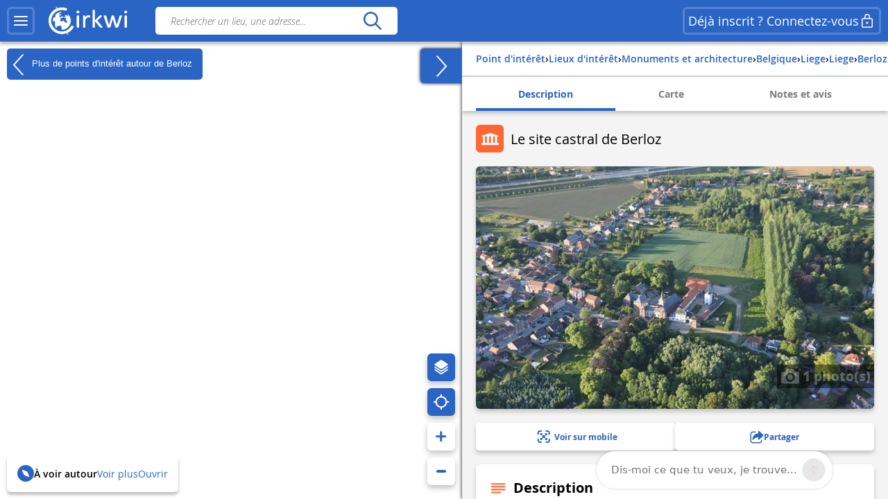

--- FILE ---
content_type: text/html; charset=UTF-8
request_url: https://www.cirkwi.com/fr/point-interet/201345-le-site-castral-de-berloz
body_size: 36447
content:
<!DOCTYPE html><html lang="fr" prefix="og: https://ogp.me/ns#"><head><!-- Google Tag Manager --><script>(function(w,d,s,l,i){w[l]=w[l]||[];w[l].push({'gtm.start':
        new Date().getTime(),event:'gtm.js'});var f=d.getElementsByTagName(s)[0],
        j=d.createElement(s),dl=l!='dataLayer'?'&l='+l:'';j.async=true;j.src=
        'https://www.googletagmanager.com/gtm.js?id='+i+dl;f.parentNode.insertBefore(j,f);
        })(window,document,'script','dataLayer','GTM-TSTWX6VG');</script><!-- End Google Tag Manager --><meta http-equiv="Content-Type" content="text/html; charset=UTF-8" /><meta http-equiv="X-UA-Compatible" content="IE=edge"><!-- Hotjar Tracking Code --><script>
    (function(h,o,t,j,a,r){
        h.hj=h.hj||function(){(h.hj.q=h.hj.q||[]).push(arguments)};
        h._hjSettings={hjid:2943511,hjsv:6};
        a=o.getElementsByTagName('head')[0];
        r=o.createElement('script');r.async=1;
        r.src=t+h._hjSettings.hjid+j+h._hjSettings.hjsv;
        a.appendChild(r);
    })(window,document,'https://static.hotjar.com/c/hotjar-','.js?sv=');
</script><script>
  window.intercomSettings = {
    api_base: "https://api-iam.intercom.io",
    app_id: "rpldt400",
    hide_default_launcher: window.innerWidth < 440 || /iPhone|iPad|iPod|Android/i.test(navigator.userAgent)
  };

  // Définition du hide_default_launcher en fonction de la largeur de l'écran
  (function() {
    var isMobile = window.innerWidth < 440;
    window.intercomSettings.hide_default_launcher = isMobile;
    
    // Mettre à jour la configuration en cas de redimensionnement
    var resizeTimeout;
    window.addEventListener('resize', function() {
      clearTimeout(resizeTimeout);
      resizeTimeout = setTimeout(function() {
        var newIsMobile = window.innerWidth < 440;
        if (newIsMobile !== isMobile) {
          isMobile = newIsMobile;
          window.intercomSettings.hide_default_launcher = isMobile;
          if (window.Intercom) {
            window.Intercom('update', { hide_default_launcher: isMobile });
          }
        }
      }, 200);
    });
  })();
</script><script>
  // Nous avons pré-rempli l’ID de votre application dans l’URL du widget : 'https://widget.intercom.io/widget/rpldt400'
  (function(){var w=window;var ic=w.Intercom;if(typeof ic==="function"){ic('reattach_activator');ic('update',w.intercomSettings);}else{var d=document;var i=function(){i.c(arguments);};i.q=[];i.c=function(args){i.q.push(args);};w.Intercom=i;var l=function(){var s=d.createElement('script');s.type='text/javascript';s.async=true;s.src='https://widget.intercom.io/widget/rpldt400';var x=d.getElementsByTagName('script')[0];x.parentNode.insertBefore(s,x);};if(document.readyState==='complete'){l();}else if(w.attachEvent){w.attachEvent('onload',l);}else{w.addEventListener('load',l,false);}}})();
</script><script type="text/javascript">
			            // Pattern à regarder pour la redirection
            var rbots = /(google(plus)?|bing|yandex(mobile)?|mj12|dot|orange|ahrefs|semrush|cliqz|fr_|istella|blex|facebook|linkdex|exa|seznam|apple|msn|favicons-|ro|ads|survey|tweetmeme|deskyo|grid|linkis|archive\.org_|ps|jooble|linkedin|mail\.ru_|paper_li|surdotly|uptime|bhc|cc|petal)bot|spider|crawler|slurp|larbin|yandeximages|google favicon|appengine-google|wordpress|botje|urllib|winhttp|BUbiNG|unimi|sqlmap/i;

            var rechercheAncienSite = location.href.match(/^https?:\/\/www.cirkwi.com\/#?(!|%21)page=liste&contenu=(circuit|poi|hotel|resto)&bounds=([0-9]+\.?[0-9]*),([0-9]+\.?[0-9]*);([0-9]+\.?[0-9]*),([0-9]+\.?[0-9]*)$/),
            consultationAncienSite = location.href.match(/^https?:\/\/www.cirkwi.com\/#?(!|%21)page=(circuit|poi)&id=([0-9]*)(&langue=(fr|en|nl|es|sw|it|de|ba))?$/i),
            rewriteRuleMatched = false;

             // Redirection liste ancien site vers nouveau site
            if(rechercheAncienSite !== null){
                rewriteRuleMatched = true;
                window.location.href = ('https://www.cirkwi.com/recherche');
            }

            // Redirection consultation ancien site vers nouveau site
            if(consultationAncienSite !== null) {
                rewriteRuleMatched = true;
                window.location.href = ('https://www.cirkwi.com/' + consultationAncienSite[2] + '/' + consultationAncienSite[3] + '');
                document.body.innerHTML="";
            }

			
			// Recherche
			window.pub_recherche_emplacement = 2;

			// Recherche - Google
			window.pub_recherche_google_liste = [
                '<div class="cdf_RechercheAnnonce" data-nosnippet><span class="cdf_RechercheAnnonceLabel">Annonce</span><div class="cdf_RechercheAnnonceConteneur ads"></sc'+'ript><p class="ask-consent">Pour visualiser cette annonce, veuillez accepter les cookies marketing dans la : <a href="#" class="mb_cookies-setting">Gestion des Cookies<svg width="24" height="24" viewBox="0 0 24 24" fill="none" xmlns="http://www.w3.org/2000/svg"><path d="M12.0132 2.25C12.7471 2.25846 13.4782 2.34326 14.1947 2.50304C14.5074 2.57279 14.7413 2.83351 14.7768 3.15196L14.947 4.67881C15.024 5.37986 15.6159 5.91084 16.3216 5.91158C16.5113 5.91188 16.6989 5.87238 16.8742 5.79483L18.2748 5.17956C18.5661 5.05159 18.9064 5.12136 19.1239 5.35362C20.1361 6.43464 20.8899 7.73115 21.3287 9.14558C21.4233 9.45058 21.3144 9.78203 21.0573 9.9715L19.8159 10.8866C19.4617 11.1468 19.2526 11.56 19.2526 11.9995C19.2526 12.4389 19.4617 12.8521 19.8166 13.1129L21.0592 14.0283C21.3163 14.2177 21.4253 14.5492 21.3307 14.8543C20.8921 16.2685 20.1387 17.5649 19.1271 18.6461C18.9098 18.8783 18.5697 18.9483 18.2785 18.8206L16.8721 18.2045C16.4698 18.0284 16.0077 18.0542 15.6275 18.274C15.2473 18.4937 14.9942 18.8812 14.9459 19.3177L14.7769 20.8444C14.742 21.1592 14.5131 21.4182 14.205 21.4915C12.7566 21.8361 11.2475 21.8361 9.79901 21.4915C9.49088 21.4182 9.26202 21.1592 9.22716 20.8444L9.05834 19.32C9.00875 18.8843 8.75532 18.498 8.3754 18.279C7.99549 18.06 7.53418 18.0343 7.13318 18.2094L5.72655 18.8256C5.4352 18.9533 5.09501 18.8833 4.87776 18.6509C3.8656 17.5685 3.11217 16.2705 2.67418 14.8548C2.57984 14.5499 2.68884 14.2186 2.94582 14.0293L4.18915 13.1133C4.54329 12.8531 4.75245 12.4399 4.75245 12.0005C4.75245 11.561 4.54329 11.1478 4.18869 10.8873L2.94614 9.97285C2.68877 9.78345 2.57967 9.45178 2.67434 9.14658C3.1131 7.73215 3.86692 6.43564 4.8791 5.35462C5.09657 5.12236 5.43691 5.05259 5.72822 5.18056L7.1286 5.79572C7.53154 5.97256 7.99478 5.94585 8.37675 5.72269C8.75707 5.50209 9.01026 5.11422 9.05914 4.67764L9.22922 3.15196C9.26474 2.83335 9.49884 2.57254 9.81178 2.50294C10.5291 2.34342 11.2609 2.25865 12.0132 2.25ZM12.0007 8.99995C10.3438 8.99995 9.00067 10.3431 9.00067 12C9.00067 13.6568 10.3438 15 12.0007 15C13.6575 15 15.0007 13.6568 15.0007 12C15.0007 10.3431 13.6575 8.99995 12.0007 8.99995Z" fill="currentcolor"/></svg></a></p><ins class="adsbygoogle" style="display:inline-block;min-width:200px;max-width:970px;width:100%;height:90px" data-ad-client="ca-pub-7701178765491334" data-ad-slot="6485954290"></ins><script>(adsbygoogle = window.adsbygoogle || []).push({});</sc'+'ript></div></div>',
                '<div class="cdf_RechercheAnnonce" data-nosnippet><span class="cdf_RechercheAnnonceLabel">Annonce</span><div class="cdf_RechercheAnnonceConteneur ads"></sc'+'ript><p class="ask-consent">Pour visualiser cette annonce, veuillez accepter les cookies marketing dans la : <a href="#" class="mb_cookies-setting">Gestion des Cookies<svg width="24" height="24" viewBox="0 0 24 24" fill="none" xmlns="http://www.w3.org/2000/svg"><path d="M12.0132 2.25C12.7471 2.25846 13.4782 2.34326 14.1947 2.50304C14.5074 2.57279 14.7413 2.83351 14.7768 3.15196L14.947 4.67881C15.024 5.37986 15.6159 5.91084 16.3216 5.91158C16.5113 5.91188 16.6989 5.87238 16.8742 5.79483L18.2748 5.17956C18.5661 5.05159 18.9064 5.12136 19.1239 5.35362C20.1361 6.43464 20.8899 7.73115 21.3287 9.14558C21.4233 9.45058 21.3144 9.78203 21.0573 9.9715L19.8159 10.8866C19.4617 11.1468 19.2526 11.56 19.2526 11.9995C19.2526 12.4389 19.4617 12.8521 19.8166 13.1129L21.0592 14.0283C21.3163 14.2177 21.4253 14.5492 21.3307 14.8543C20.8921 16.2685 20.1387 17.5649 19.1271 18.6461C18.9098 18.8783 18.5697 18.9483 18.2785 18.8206L16.8721 18.2045C16.4698 18.0284 16.0077 18.0542 15.6275 18.274C15.2473 18.4937 14.9942 18.8812 14.9459 19.3177L14.7769 20.8444C14.742 21.1592 14.5131 21.4182 14.205 21.4915C12.7566 21.8361 11.2475 21.8361 9.79901 21.4915C9.49088 21.4182 9.26202 21.1592 9.22716 20.8444L9.05834 19.32C9.00875 18.8843 8.75532 18.498 8.3754 18.279C7.99549 18.06 7.53418 18.0343 7.13318 18.2094L5.72655 18.8256C5.4352 18.9533 5.09501 18.8833 4.87776 18.6509C3.8656 17.5685 3.11217 16.2705 2.67418 14.8548C2.57984 14.5499 2.68884 14.2186 2.94582 14.0293L4.18915 13.1133C4.54329 12.8531 4.75245 12.4399 4.75245 12.0005C4.75245 11.561 4.54329 11.1478 4.18869 10.8873L2.94614 9.97285C2.68877 9.78345 2.57967 9.45178 2.67434 9.14658C3.1131 7.73215 3.86692 6.43564 4.8791 5.35462C5.09657 5.12236 5.43691 5.05259 5.72822 5.18056L7.1286 5.79572C7.53154 5.97256 7.99478 5.94585 8.37675 5.72269C8.75707 5.50209 9.01026 5.11422 9.05914 4.67764L9.22922 3.15196C9.26474 2.83335 9.49884 2.57254 9.81178 2.50294C10.5291 2.34342 11.2609 2.25865 12.0132 2.25ZM12.0007 8.99995C10.3438 8.99995 9.00067 10.3431 9.00067 12C9.00067 13.6568 10.3438 15 12.0007 15C13.6575 15 15.0007 13.6568 15.0007 12C15.0007 10.3431 13.6575 8.99995 12.0007 8.99995Z" fill="currentcolor"/></svg></a></p><ins class="adsbygoogle" style="display:inline-block;min-width:200px;max-width:970px;width:100%;height:90px" data-ad-client="ca-pub-7701178765491334" data-ad-slot="7962687491"></ins><script>(adsbygoogle = window.adsbygoogle || []).push({});</sc'+'ript></div></div>',
                '<div class="cdf_RechercheAnnonce" data-nosnippet><span class="cdf_RechercheAnnonceLabel">Annonce</span><div class="cdf_RechercheAnnonceConteneur ads"></sc'+'ript><p class="ask-consent">Pour visualiser cette annonce, veuillez accepter les cookies marketing dans la : <a href="#" class="mb_cookies-setting">Gestion des Cookies<svg width="24" height="24" viewBox="0 0 24 24" fill="none" xmlns="http://www.w3.org/2000/svg"><path d="M12.0132 2.25C12.7471 2.25846 13.4782 2.34326 14.1947 2.50304C14.5074 2.57279 14.7413 2.83351 14.7768 3.15196L14.947 4.67881C15.024 5.37986 15.6159 5.91084 16.3216 5.91158C16.5113 5.91188 16.6989 5.87238 16.8742 5.79483L18.2748 5.17956C18.5661 5.05159 18.9064 5.12136 19.1239 5.35362C20.1361 6.43464 20.8899 7.73115 21.3287 9.14558C21.4233 9.45058 21.3144 9.78203 21.0573 9.9715L19.8159 10.8866C19.4617 11.1468 19.2526 11.56 19.2526 11.9995C19.2526 12.4389 19.4617 12.8521 19.8166 13.1129L21.0592 14.0283C21.3163 14.2177 21.4253 14.5492 21.3307 14.8543C20.8921 16.2685 20.1387 17.5649 19.1271 18.6461C18.9098 18.8783 18.5697 18.9483 18.2785 18.8206L16.8721 18.2045C16.4698 18.0284 16.0077 18.0542 15.6275 18.274C15.2473 18.4937 14.9942 18.8812 14.9459 19.3177L14.7769 20.8444C14.742 21.1592 14.5131 21.4182 14.205 21.4915C12.7566 21.8361 11.2475 21.8361 9.79901 21.4915C9.49088 21.4182 9.26202 21.1592 9.22716 20.8444L9.05834 19.32C9.00875 18.8843 8.75532 18.498 8.3754 18.279C7.99549 18.06 7.53418 18.0343 7.13318 18.2094L5.72655 18.8256C5.4352 18.9533 5.09501 18.8833 4.87776 18.6509C3.8656 17.5685 3.11217 16.2705 2.67418 14.8548C2.57984 14.5499 2.68884 14.2186 2.94582 14.0293L4.18915 13.1133C4.54329 12.8531 4.75245 12.4399 4.75245 12.0005C4.75245 11.561 4.54329 11.1478 4.18869 10.8873L2.94614 9.97285C2.68877 9.78345 2.57967 9.45178 2.67434 9.14658C3.1131 7.73215 3.86692 6.43564 4.8791 5.35462C5.09657 5.12236 5.43691 5.05259 5.72822 5.18056L7.1286 5.79572C7.53154 5.97256 7.99478 5.94585 8.37675 5.72269C8.75707 5.50209 9.01026 5.11422 9.05914 4.67764L9.22922 3.15196C9.26474 2.83335 9.49884 2.57254 9.81178 2.50294C10.5291 2.34342 11.2609 2.25865 12.0132 2.25ZM12.0007 8.99995C10.3438 8.99995 9.00067 10.3431 9.00067 12C9.00067 13.6568 10.3438 15 12.0007 15C13.6575 15 15.0007 13.6568 15.0007 12C15.0007 10.3431 13.6575 8.99995 12.0007 8.99995Z" fill="currentcolor"/></svg></a></p><ins class="adsbygoogle" style="display:inline-block;min-width:200px;max-width:970px;width:100%;height:90px" data-ad-client="ca-pub-7701178765491334" data-ad-slot="9439420696"></ins><script>(adsbygoogle = window.adsbygoogle || []).push({});</sc'+'ript></div></div>'
            ];

            
            // Consultation circuit - Google
            window.pub_consultation_circuit_google = true;

            window.pub_consultation_circuit_google_emplacements = [
                '.cdf_ConsultationCircuit .cdf_ConsultationCircuitBoutons',
                '#pub_after_steps',
                '.cdf_ConsultationCircuitListeObjets'
            ];

            window.pub_consultation_circuit_google_liste = [
                '<div class="cdf_block"><div class="cdf_ConsultationCircuitInfosAnnonce" data-nosnippet><span class="cdf_ConsultationCircuitAnnonceLabel">Annonce</span><div class="cdf_ConsultationCircuitAnnonceConteneur ads"></sc'+'ript><p class="ask-consent">Pour visualiser cette annonce, veuillez accepter les cookies marketing dans la : <a href="#" class="mb_cookies-setting">Gestion des Cookies</span></a></p><ins class="adsbygoogle" style="display:inline-block;min-width:200px;max-width:970px;width:100%;height:90px" data-ad-client="ca-pub-7701178765491334" data-ad-slot="8643526699"></ins><script>(adsbygoogle = window.adsbygoogle || []).push({});</sc'+'ript></div></div></div>',
                '<div class="cdf_block"><div class="cdf_ConsultationCircuitInfosAnnonce" data-nosnippet><span class="cdf_ConsultationCircuitAnnonceLabel">Annonce</span><div class="cdf_ConsultationCircuitAnnonceConteneur ads"></sc'+'ript><p class="ask-consent">Pour visualiser cette annonce, veuillez accepter les cookies marketing dans la : <a href="#" class="mb_cookies-setting">Gestion des Cookies</span></a></p><ins class="adsbygoogle" style="display:inline-block;min-width:200px;max-width:970px;width:100%;height:90px" data-ad-client="ca-pub-7701178765491334" data-ad-slot="1120259893"></ins><script>(adsbygoogle = window.adsbygoogle || []).push({});</sc'+'ript></div></div></div>',
                '<div class="cdf_block"><div class="cdf_ConsultationCircuitInfosAnnonce" data-nosnippet><span class="cdf_ConsultationCircuitAnnonceLabel">Annonce</span><div class="cdf_ConsultationCircuitAnnonceConteneur ads"></sc'+'ript><p class="ask-consent">Pour visualiser cette annonce, veuillez accepter les cookies marketing dans la : <a href="#" class="mb_cookies-setting">Gestion des Cookies</span></a></p><ins class="adsbygoogle" style="display:inline-block;min-width:200px;max-width:970px;width:100%;height:90px" data-ad-client="ca-pub-7701178765491334" data-ad-slot="3868576698"></ins><script>(adsbygoogle = window.adsbygoogle || []).push({});</sc'+'ript></div></div></div>'
            ];

            // Consultation poi - Google
			window.pub_consultation_poi_google = true;
			window.pub_consultation_poi_google_emplacements = [
			  '.cdf_ConsultationPoi .cdf_ConsultationCircuitBoutons'
			];
			window.pub_consultation_poi_google_liste = [
                '<div class="cdf_block"><div class="cdf_ConsultationCircuitInfosAnnonce"><span class="cdf_ConsultationCircuitAnnonceLabel">Annonce</span><div class="cdf_ConsultationCircuitAnnonceConteneur ads"></sc'+'ript><p class="ask-consent">Pour visualiser cette annonce, veuillez accepter les cookies marketing dans la : <a href="#" class="mb_cookies-setting">Gestion des Cookies</span></a></p><ins class="adsbygoogle" style="display:inline-block;min-width:200px;max-width:970px;width:100%;height:90px" data-ad-client="ca-pub-7701178765491334" data-ad-slot="8643526699"></ins><script>(adsbygoogle = window.adsbygoogle || []).push({});</sc'+'ript></div></div></div>'
            ];

            // Consultation page SEO
            window.display_pub_page_seo = true;

            window.pub_page_seo_google_emplacements = [
                '#seo_pub_0',
                '#seo_pub_1',
                '#seo_pub_2',
            ];

            window.pub_page_seo_google_liste = [
                '<div class="cdf_block cdf_block--ad"><div class="cdf_ConsultationCircuitInfosAnnonce" data-nosnippet><span class="cdf_ConsultationCircuitAnnonceLabel">Annonce</span><div class="cdf_ConsultationCircuitAnnonceConteneur ads"><p class="ask-consent">Pour visualiser cette annonce, veuillez accepter les cookies marketing dans la : <a href="#" class="mb_cookies-setting">Gestion des Cookies</a></p><ins class="adsbygoogle" style="display:inline-block;min-width:200px;max-width:970px;width:100%;height:90px"  data-ad-client="ca-pub-7701178765491334" data-ad-slot="7291643910"></ins><script>(adsbygoogle = window.adsbygoogle || []).push({});</sc'+'ript></div></div></div>',
                '<div class="cdf_block cdf_block--ad"><div class="cdf_ConsultationCircuitInfosAnnonce" data-nosnippet><span class="cdf_ConsultationCircuitAnnonceLabel">Annonce</span><div class="cdf_ConsultationCircuitAnnonceConteneur ads"><p class="ask-consent">Pour visualiser cette annonce, veuillez accepter les cookies marketing dans la : <a href="#" class="mb_cookies-setting">Gestion des Cookies</a></p><ins class="adsbygoogle" style="display:inline-block;min-width:200px;max-width:970px;width:100%;height:90px"  data-ad-client="ca-pub-7701178765491334" data-ad-slot="2993306251"></ins><script>(adsbygoogle = window.adsbygoogle || []).push({});</sc'+'ript></div></div></div>',
                '<div class="cdf_block cdf_block--ad"><div class="cdf_ConsultationCircuitInfosAnnonce" data-nosnippet><span class="cdf_ConsultationCircuitAnnonceLabel">Annonce</span><div class="cdf_ConsultationCircuitAnnonceConteneur ads"><p class="ask-consent">Pour visualiser cette annonce, veuillez accepter les cookies marketing dans la : <a href="#" class="mb_cookies-setting">Gestion des Cookies</a></p><ins class="adsbygoogle" style="display:inline-block;min-width:200px;max-width:970px;width:100%;height:90px"  data-ad-client="ca-pub-7701178765491334" data-ad-slot="9066400170"></ins><script>(adsbygoogle = window.adsbygoogle || []).push({});</sc'+'ript></div></div></div>',
            ];

            // Coordonnées par défaut de la carte (France)
            window.defaultMapPosition = {
                position: [46.980252, 2.526855],
                zoom: 6
            };
        </script><meta name="google-site-verification" content="ncDfXjLtaAlUb__7Ok6Z0-KXtDDYZHVYRpzNrzpS9SM" /><title>Monuments et architecture - Le site castral de Berloz - Berloz</title><meta name="description"
              content="Cet ensemble seigneurial et eccl&amp;eacute;sial a son histoire li&amp;eacute;e &amp;agrave; la famille du Comte de Berloz, aristocrate du Pays de Li&amp;egrave;..."><link rel="canonical" href= https://www.cirkwi.com/fr/point-interet/201345-le-site-castral-de-berloz><link rel="alternate" href='https://www.cirkwi.com/fr/point-interet/201345-le-site-castral-de-berloz' hreflang="fr"/><meta property="og:image"        content="https://fichier0.cirkwi.com/image/photo/poi/800x500/201345/fr/0.jpg?1768665193" /><meta property="og:image:type"   content="image/jpeg" /><meta property="og:image:width"  content="1200" /><meta property="og:image:height" content="630" /><meta property="og:locale"       content="fr_FR" /><meta property='og:title'        content='Le site castral de Berloz'/><meta property='og:description'  content='Cet ensemble seigneurial et eccl&amp;eacute;sial a son histoire li&amp;eacute;e &amp;agrave; la famille du Comte de Berloz, aristocrate du Pays de Li&amp;egrave;ge. L&#039;ensemble...'/><meta property='og:site_name'    content='Cirkwi' /><meta property='og:url'          content='https://www.cirkwi.com/fr/point-interet/201345-le-site-castral-de-berloz' /><meta property='og:type'         content='article' /><meta property='og:article:published_time' content='2014-10-15CEST12:49:46+0200' /><meta property='og:article:modified_time' content='2026-01-17CET16:53:13+0100' /><meta property='og:article:author' content='' /><meta property='og:article:section' content='point d&#039;intérêt' /><meta property='fb:page_id'      content='149345491796398' /><meta name="twitter:card"        content='summary'/><meta name="twitter:title"       content='Le site castral de Berloz' /><meta name="twitter:description" content='Cet ensemble seigneurial et eccl&amp;eacute;sial a son histoire li&amp;eacute;e &amp;agrave; la famille du Comte de Berloz, aristocrate du Pays de Li&amp;egrave;ge....' /><meta name="twitter:image"       content='https://fichier0.cirkwi.com/image/photo/poi/800x500/201345/fr/0.jpg?1768665193' /><meta name="twitter:url"         content='https://www.cirkwi.com/fr/point-interet/201345-le-site-castral-de-berloz' /><meta name="twitter:site"        content='@Cirkwi' /><meta name="viewport" content="width=device-width, initial-scale=1, maximum-scale=1, user-scalable=0" /><link rel='icon' type='image/ico' href='/favicon.ico' /><link rel="stylesheet" type="text/css" media="all" href="/js/lib/leaflet-1.7.1/leaflet.css" /><link rel="stylesheet" type="text/css" media="all" href="/js/lib/perfect-scrollbar/css/perfect-scrollbar.css" /><link rel="stylesheet" type="text/css"
           href="/js/lib/light-gallery/css/lightGallery.css"/><link rel="stylesheet" type="text/css" media="all" href="/css/main.css?v=625" /><!--[if lt IE 9]><style type="text/css">
                .cdf_Sprite {
                    background-image: url(images/sprite.png);
                }
            </style><script type="text/javascript" src="/js/lib/html5shiv-printshiv.min.js"></script><![endif]--><link rel="stylesheet" type="text/css" media="all" href="/css/popin.css?v=625" /><link rel="stylesheet" href="/js/lib/leaflet-gesture-handling/style.min.css" type="text/css"></head><body  data-page="consultation-poi"  ><!-- Google Tag Manager (noscript) --><noscript><iframe src="https://www.googletagmanager.com/ns.html?id=GTM-TSTWX6VG"
            height="0" width="0" style="display:none;visibility:hidden"></iframe></noscript><!-- End Google Tag Manager (noscript) --><header class="cdf_Header">
    <div class="cdf_HeaderWrapperLeft">
        <div class="cdf_HeaderGroup">
            <div class="cdf_ConteneurMenu">
                <button class="cdf_BoutonMenu cdf_toggle_button cdf_BoutonNavigation" title="Menu principal">
                <span class="cdf_toggle_button__icon ">
                    <svg xmlns="http://www.w3.org/2000/svg" width="24" height="24" fill="none" viewBox="0 0 24 24">
  <path fill="currentcolor" d="M3 17h18a1 1 0 0 1 .117 1.993L21 19H3a1 1 0 0 1-.117-1.993L3 17h18H3Zm0-6 18-.002a1 1 0 0 1 .117 1.993l-.117.007L3 13a1 1 0 0 1-.117-1.993L3 11l18-.002L3 11Zm0-6h18a1 1 0 0 1 .117 1.993L21 7H3a1 1 0 0 1-.117-1.993L3 5h18H3Z"/>
</svg>

                </span>
                </button>

                                <a class="cdf_BoutonNavigationBack">
                    <button class="back-button cdf_toggle_button" title="Retour à la recherche">
                    <span class="cdf_toggle_button__icon">
                        <svg width="24" height="24" viewBox="0 0 24 24" fill="none" xmlns="http://www.w3.org/2000/svg">
<path d="M10.2954 19.7161C10.6888 20.1037 11.322 20.099 11.7096 19.7056C12.0972 19.3122 12.0925 18.679 11.6991 18.2914L6.32876 13H19.9999C20.5522 13 20.9999 12.5523 20.9999 12C20.9999 11.4477 20.5522 11 19.9999 11H6.33536L11.6991 5.71513C12.0925 5.32751 12.0972 4.69436 11.7096 4.30096C11.322 3.90755 10.6888 3.90286 10.2954 4.29048L3.37122 11.1129C2.87431 11.6025 2.87431 12.4041 3.37122 12.8937L10.2954 19.7161Z" fill="currentcolor"/>
</svg>

                    </span>
                    </button>
                </a>
            </div>

            <div class="cdf_Banniere">
                <a href='/fr/'>
                                    <span class="cdf_Banniere__logo--light"><svg width="28" height="32" viewBox="0 0 28 32" fill="none" xmlns="http://www.w3.org/2000/svg">
    <path d="M8.46106 1.03979L8.0498 1.21427L8.2492 1.67537C8.3489 1.92461 8.43613 2.14893 8.43613 2.17386C8.43613 2.22371 9.32095 1.87476 9.40819 1.79999C9.48296 1.72522 9.08417 0.85286 8.97201 0.85286C8.92216 0.865322 8.68538 0.940096 8.46106 1.03979Z" fill="currentcolor"/>
    <path d="M12.0496 1.66318C9.12092 2.19906 6.19229 3.80669 4.06125 6.04989C2.87734 7.28366 2.21684 8.25571 1.44418 9.8758C-1.60908 16.2814 0.297649 23.8585 6.04275 28.1205C8.57258 30.0023 11.5012 30.937 14.7912 30.937C17.3834 30.937 19.1406 30.5258 21.4586 29.3543C23.4525 28.3573 25.2845 26.8245 26.6179 25.0299C27.3532 24.0454 28.1009 22.7244 27.9888 22.6122C27.9514 22.5748 27.3906 22.3007 26.7425 21.9891L25.5711 21.4408L25.2222 22.0764C23.6145 25.0299 20.5737 27.2357 17.1092 27.971C15.9253 28.2202 13.6073 28.2202 12.3736 27.9585C7.96193 27.0363 4.46004 23.7712 3.17643 19.3596C2.85241 18.238 2.72779 15.5586 2.95211 14.2376C3.5503 10.4865 6.04275 7.14657 9.49479 5.46417C11.1398 4.65412 12.386 4.34256 14.1681 4.25533C15.8381 4.18056 17.0345 4.3301 18.4801 4.81613L19.502 5.16507L20.0129 3.93131C20.2871 3.24589 20.4865 2.6477 20.4491 2.58539C20.3619 2.42338 18.5798 1.89996 17.4208 1.67564C16.1496 1.4264 13.3706 1.4264 12.0496 1.66318Z" fill="currentcolor"/>
    <path d="M12.66 6.64734C10.9776 6.98382 9.39494 7.80633 8.09886 9.0027L7.30128 9.73798L7.58791 9.92491C7.74992 10.0246 7.887 10.1243 7.91193 10.1368C7.92439 10.1617 7.79977 10.548 7.6253 11.0216C7.4259 11.545 7.3262 12.0186 7.36359 12.218C7.43836 12.6043 7.41344 12.6417 6.80279 12.7538C6.41646 12.8286 6.34168 12.8037 6.29183 12.5918C6.25445 12.4547 6.1049 12.2803 5.96782 12.2055C5.7435 12.0809 5.69365 12.1557 5.39455 13.0654C5.05807 14.0998 4.83375 15.3709 4.82129 16.2931C4.82129 16.7916 4.84621 16.829 5.10792 16.7418C5.25747 16.7044 5.70611 16.6421 6.09244 16.6047C6.72801 16.5673 6.82771 16.5922 7.00218 16.8415C7.13927 17.0658 7.15173 17.2278 7.06449 17.5518C6.91495 18.0877 6.90249 18.0503 7.11434 18.0503C7.21404 18.0503 7.38851 18.1375 7.48821 18.2497C7.66268 18.4242 7.66268 18.474 7.50067 18.798C7.40098 18.9974 7.2265 19.2093 7.12681 19.2591C6.91495 19.3838 7.00218 20.2935 7.23897 20.2935C7.3262 20.2935 7.38851 20.5054 7.38851 20.8169C7.38851 21.116 7.4259 21.5647 7.48821 21.8139C7.58791 22.2501 7.57545 22.275 7.2265 22.3124C6.87756 22.3622 6.89002 22.3622 7.74992 23.2346C8.72197 24.2067 9.29524 24.6054 9.12077 24.2067C8.60981 22.9355 8.60981 22.8981 8.87152 22.7112C9.00861 22.6115 9.23293 22.437 9.37001 22.2999C9.5071 22.1753 9.8685 22.0258 10.1801 21.9759C10.4916 21.9261 10.853 21.8264 10.9776 21.764C11.1521 21.6644 11.2393 21.6893 11.3266 21.8388C11.4637 22.0881 11.8251 22.1005 12.2862 21.8637C12.523 21.7267 12.847 21.7017 13.333 21.7516C14.1306 21.8388 14.1181 21.8014 14.3549 23.2221C14.4795 23.92 14.4795 24.2067 14.3424 24.6428C14.2054 25.1039 14.2054 25.2286 14.3674 25.4529C14.4546 25.59 14.5418 25.8018 14.5418 25.9264C14.5418 26.1881 14.816 26.2006 16.0996 26.0261C19.9754 25.4653 23.1782 22.6115 24.225 18.798C24.574 17.5269 24.5366 14.7852 24.1627 13.5639C23.7888 12.4174 23.2779 11.3581 22.58 10.386C21.8447 9.33919 21.583 9.12733 21.3338 9.32672C21.1967 9.43888 21.1718 9.52612 21.2715 9.62582C21.3338 9.68813 21.3961 9.88752 21.3961 10.0495C21.3961 10.2115 21.5207 10.5106 21.6578 10.7225C21.8821 11.0341 21.8946 11.1213 21.7575 11.2085C21.4459 11.4079 21.1593 11.3207 20.6857 10.9094C19.6638 9.99968 19.265 9.88752 18.6669 10.3112C18.4799 10.4483 18.1684 10.5729 17.969 10.5979C17.4829 10.6477 17.4829 10.9593 17.9565 11.0839C18.1933 11.1462 18.4051 11.1213 18.5921 10.9967C18.8289 10.8471 18.8912 10.8471 19.0033 10.9842C19.1155 11.1088 19.103 11.2085 18.9659 11.3955C18.8662 11.5201 18.779 11.7195 18.779 11.8316C18.779 12.0809 18.2556 12.4423 17.8942 12.4423C17.7571 12.4423 17.4455 12.3551 17.2212 12.2429C16.5109 11.9064 16.3613 12.0809 16.9471 12.5669C17.4206 12.9657 17.5328 13.0031 18.3054 13.0155C19.4395 13.028 19.5267 13.1152 19.4395 14.2244C19.3772 15.1217 19.3772 15.1217 19.7635 15.4083C20.0377 15.6077 20.1499 15.7946 20.1499 16.0314C20.1499 16.2308 20.2122 16.4427 20.2869 16.5174C20.3742 16.6047 20.449 17.0284 20.4739 17.4646C20.5113 18.1998 20.4863 18.2995 20.1623 18.5986L19.8134 18.9351L19.4894 18.6734C19.3149 18.5363 18.9659 18.3494 18.7167 18.2622C18.3678 18.1375 18.1808 17.9506 17.9316 17.4895C17.6823 17.0159 17.4954 16.829 17.1714 16.7293C16.9346 16.6545 16.648 16.4676 16.5233 16.318C16.2492 15.994 15.8504 16.1062 15.3893 16.6545C14.8783 17.2652 14.6166 17.3524 14.0807 17.0658C13.2208 16.6296 13.0215 16.3056 12.9218 15.1715L12.8345 14.1372L13.4202 13.5265L14.006 12.9159L14.4795 13.0779C14.9282 13.2399 14.9406 13.2399 15.2647 12.8535C15.4516 12.6417 15.7756 12.38 15.975 12.2678C16.3115 12.0933 16.3239 12.0809 16.0747 12.0684C15.9127 12.0684 15.7881 12.0061 15.7881 11.9438C15.7881 11.869 15.6759 11.8192 15.5388 11.8192C15.3893 11.8192 15.2273 11.6946 15.14 11.5076C15.0528 11.3082 14.9282 11.2085 14.816 11.2584C14.7288 11.2958 14.5045 11.3581 14.3424 11.3955C13.9935 11.4827 13.9686 11.5949 14.2303 11.8192C14.33 11.9064 14.4172 12.0933 14.4172 12.2304C14.4172 12.4672 14.4048 12.4672 14.1929 12.2803C14.0683 12.1557 13.7941 12.0684 13.5823 12.0684C13.2333 12.0684 13.1835 12.1183 13.0464 12.6417C12.9218 13.0903 12.7971 13.2523 12.498 13.377C12.174 13.5265 12.1117 13.514 12.0743 13.3645C12.0494 13.2648 12.1117 13.0405 12.2239 12.8785C12.4856 12.4797 12.4731 12.3177 12.174 12.3177C11.9497 12.3177 11.9372 12.2554 12.012 11.7195C12.1117 10.9094 12.361 10.4608 12.7722 10.3736C12.9591 10.3362 13.171 10.2863 13.2458 10.2614C13.333 10.2365 13.4202 9.9623 13.4452 9.65074C13.495 8.90301 13.2333 8.50421 12.7473 8.62884C12.4856 8.69115 12.4233 8.77838 12.4233 9.11486C12.4233 9.33919 12.498 9.60089 12.5853 9.68813C12.7099 9.81275 12.6476 9.91245 12.3236 10.2115C12.0868 10.4234 11.8375 10.5605 11.7628 10.5356C11.5011 10.4483 11.526 9.43888 11.8001 8.56652C12.0992 7.65678 12.3734 7.3203 13.0713 7.03367C13.4701 6.8592 13.5324 6.8592 13.5947 7.02121C13.6944 7.29538 13.844 7.24553 14.1431 6.83427L14.4297 6.46041L13.9561 6.47287C13.6944 6.47287 13.1087 6.5601 12.66 6.64734Z" fill="currentcolor"/>
    <path d="M20.8103 30.3382C20.3368 30.5376 20.3492 30.5127 20.5736 31.0735C20.7854 31.572 20.8103 31.572 21.3587 31.2853L21.745 31.0735L21.5581 30.5999C21.3462 30.089 21.3587 30.089 20.8103 30.3382Z" fill="currentcolor"/>
</svg>
</span>
                    <span class="cdf_Banniere__logo--full"><svg width="114" height="40" viewBox="0 0 114 40" fill="none" xmlns="http://www.w3.org/2000/svg">
<path d="M28.5408 28.8517C25.8778 31.6129 22.6995 32.9696 18.9407 32.8366C18.5495 31.9142 18.4493 31.1031 18.7273 30.1326C18.9234 29.4478 18.5728 28.5771 18.3678 27.8158C18.1993 27.1899 16.9087 26.8558 16.2244 27.2745C15.6821 27.6063 15.2659 27.8678 14.6881 27.2971C14.5301 27.1411 13.9754 27.2772 13.6595 27.4122C12.8872 27.7424 12.1481 28.1502 11.3694 28.5398C11.6643 29.3072 11.9145 29.9582 12.172 30.6282C11.3211 30.5255 9.37346 28.7823 8.9922 27.77C9.27766 27.7088 9.55204 27.65 9.81274 27.5941C9.55956 26.5617 9.28214 25.5342 9.07264 24.493C9.02819 24.272 9.20753 23.9889 9.32681 23.7566C9.47921 23.4596 9.83063 23.1693 9.8037 22.906C9.78191 22.693 9.32723 22.5243 8.99301 22.2847C9.03388 22.1097 9.16924 21.808 9.15531 21.5134C9.14074 21.2053 9.04987 20.8473 8.8604 20.6222C8.75774 20.5003 8.37964 20.6022 8.12654 20.6164C7.5763 20.6474 7.02653 20.6869 6.39198 20.7285C6.2526 19.3999 6.31709 17.9878 6.70563 16.5988C6.8543 16.0672 7.0539 15.549 7.24844 15.0315C7.46133 14.4652 7.76226 14.4254 8.19537 14.8567C8.41336 15.0738 8.70341 15.2907 8.99218 15.3469C9.38804 15.4241 9.539 15.2965 9.48602 14.7531C9.42885 14.1668 9.67829 13.5088 9.93313 12.945C10.2221 12.3056 10.1561 11.8974 9.41419 11.6372C11.9587 8.58818 15.2249 7.28434 19.1755 7.09851C18.7768 7.57657 18.5012 7.97841 18.1449 8.28694C18.0486 8.37025 17.7075 8.17068 17.3122 8.05015C15.7174 8.76275 14.573 11.1843 15.4572 12.5309C15.7618 12.2777 16.0572 12.0323 16.3355 11.801C16.2293 11.4334 16.1052 11.1238 16.0555 10.8026C15.9856 10.3517 16.112 10.112 16.6614 9.9888C17.2198 9.86361 17.3769 10.0898 17.5496 10.4798C17.9985 11.4936 17.6239 12.1544 16.6414 12.5084C16.295 12.6332 16.0869 13.2494 15.9028 13.6787C15.7849 13.9535 15.8267 14.2968 15.7958 14.6212C16.3502 14.8054 16.3502 14.8054 15.9079 16.0302C16.5485 16.2183 16.6835 16.1999 16.8352 15.4385C17.02 14.5115 17.456 14.1589 18.4024 14.4802C18.3658 14.1936 18.3347 13.9494 18.3016 13.6905C18.6106 13.5995 18.8814 13.4928 19.1623 13.447C19.3366 13.4185 19.684 13.4746 19.6855 13.506C19.7184 14.17 20.3312 14.1023 20.6877 14.23C21.4942 14.519 22.3386 14.7405 23.1859 14.8679C24.3422 15.0417 24.2787 13.9285 24.7825 13.2822C23.9799 13.2612 23.0838 13.8641 22.7101 12.8305C23.3013 12.576 23.8533 12.3762 24.3697 12.1078C25.2939 11.6273 25.6048 11.6941 26.7346 12.7129C26.9705 12.9256 27.2049 13.1589 27.4819 13.3009C27.6992 13.4123 27.9811 13.3976 28.2499 13.3441C27.4715 11.9609 27.3847 11.248 27.969 10.7036C32.6461 14.5524 33.88 23.3587 28.5408 28.8517ZM16.9101 17.202C16.9459 17.6727 17.0475 18.1494 17.0044 18.6128C16.8947 19.7957 17.4329 20.4848 18.4681 20.9883C19.0195 21.2564 19.286 21.1675 19.6724 20.7593C20.1438 20.2612 20.7164 19.8588 21.2453 19.415C21.6523 19.9499 21.9953 20.1817 22.3133 20.4438C22.706 20.7675 23.2466 21.048 23.4179 21.4708C23.6555 22.0575 23.9373 22.4102 24.55 22.5369C24.7758 22.5836 24.9736 22.753 25.1939 22.842C25.4511 22.9459 25.8742 23.1696 25.9539 23.0851C26.2204 22.8029 26.4574 22.4259 26.538 22.0493C26.6987 21.2977 26.3002 20.6268 26.129 19.9184C25.9695 19.2583 25.7462 18.8667 25.0492 18.6529C25.1166 18.1487 25.164 17.6493 25.2533 17.1575C25.4205 16.2371 25.2408 16.0827 24.2816 15.9957C23.5977 15.9337 22.7993 15.8588 22.2843 15.4766C21.2255 14.6906 20.7743 14.6762 19.8991 15.7071C19.7022 15.9391 19.141 16.141 18.9259 16.0252C18.326 15.7023 18.033 16.0025 17.7038 16.3817C17.4804 16.6389 17.2534 16.8929 16.9101 17.202Z" fill="white"/>
<path d="M15.562 38.8236C12.0319 38.0882 8.96471 36.6129 6.32486 34.2116C2.83917 31.0408 0.811934 27.138 0.192484 22.4929C-0.500503 17.2963 0.670321 12.5256 3.82458 8.35272C7.13715 3.97044 11.5746 1.43612 17.0836 0.795853C20.4499 0.404631 23.6519 0.899309 26.8987 2.21113C26.4417 3.29268 26.0275 4.32709 25.5524 5.33276C25.4891 5.46679 25.0996 5.54047 24.8911 5.49735C23.2425 5.15634 21.617 4.64557 19.9535 4.44918C17.9027 4.20709 15.8864 4.68164 13.9558 5.37689C11.7273 6.1794 9.75038 7.43978 8.12914 9.16295C5.78623 11.6532 4.31657 14.5973 3.91478 18.0265C3.28243 23.4236 5.10654 27.935 9.06244 31.5405C11.4108 33.6809 14.2562 34.9181 17.4614 35.2762C22.5403 35.8438 26.8324 34.1879 30.3974 30.6411C31.3904 29.6532 32.1184 28.3881 32.9034 27.2073C33.2106 26.7452 33.4668 26.6395 33.9439 26.8968C34.6539 27.2797 35.3769 27.6409 36.1082 27.9816C36.5607 28.1924 36.6082 28.4553 36.3759 28.8728C33.3162 34.3722 28.73 37.798 22.5242 38.9206C20.2444 39.333 17.923 39.2999 15.562 38.8236Z" fill="white"/>
<path d="M80.9025 17.6123C80.4385 16.1426 79.9987 14.7328 79.5382 13.3297C79.3381 12.7202 79.442 12.3158 80.1548 12.2563C80.687 12.2119 81.2231 12.1411 81.7535 12.1661C82.5321 12.2028 82.9386 12.6106 83.1737 13.4157C84.1746 16.8418 85.2627 20.2424 86.3193 23.6522C86.5216 24.305 86.7251 24.9574 86.9281 25.6099C87.0085 25.6143 87.0889 25.6187 87.1694 25.6231C87.3887 24.9275 87.6252 24.2367 87.8244 23.5354C88.785 20.1546 89.7295 16.7692 90.6928 13.3891C91.0089 12.2801 91.2976 12.1127 92.6521 12.1372C93.9392 12.1605 94.1447 12.3524 94.4851 13.4835C95.568 17.0815 96.6817 20.6703 97.7852 24.2622C97.938 24.7594 98.101 25.2535 98.4413 25.7453C99.0554 23.7583 99.6744 21.7727 100.282 19.7839C100.957 17.5768 101.631 15.3695 102.284 13.1558C102.449 12.5971 102.76 12.2768 103.344 12.2248C103.53 12.2083 103.713 12.1518 103.899 12.142C105.771 12.0425 106.011 12.3602 105.436 14.1172C103.932 18.7112 102.438 23.3082 100.936 27.9026C100.332 29.7509 99.5728 30.1578 97.5948 29.9147C96.5882 29.791 96.0636 29.3688 95.7804 28.3696C94.8949 25.2459 93.9189 22.1478 92.9702 19.0421C92.8651 18.6982 92.7095 18.3697 92.5773 18.0341C92.5036 18.0314 92.4298 18.0287 92.3561 18.026C92.0928 18.9031 91.8182 19.777 91.5685 20.6579C90.8294 23.2649 90.0384 25.8597 89.3961 28.4906C89.1222 29.6124 88.4185 29.874 87.4933 29.8949C86.7743 29.9111 86.0275 29.8827 85.3425 29.6943C85.0276 29.6078 84.7214 29.1275 84.5982 28.7626C83.3875 25.1747 82.2162 21.5735 81.033 17.9764C80.9994 17.8743 80.9567 17.7753 80.9025 17.6123Z" fill="white"/>
<path d="M63.6054 4.58317C64.3491 4.42416 65.0535 4.26318 65.7628 4.23754C66.4856 4.21142 66.842 4.56738 66.8353 5.38443C66.8007 9.61335 66.8195 13.8427 66.8197 18.0719C66.8198 18.4137 66.8197 18.7554 66.8197 19.3678C67.2967 18.946 67.5993 18.7129 67.8611 18.4405C68.7176 17.5495 69.5592 16.6441 70.4065 15.7443C71.2722 14.8248 72.1975 13.9531 72.9864 12.9718C73.735 12.0406 75.8576 11.9853 76.8408 12.3847C77.0053 12.4515 77.1197 13.0057 77.0291 13.25C76.8964 13.6074 76.5894 13.9218 76.3012 14.1962C74.5502 15.8639 72.7952 17.5279 71.0142 19.1634C70.5095 19.6268 70.5887 19.9596 70.9875 20.4406C72.8016 22.6279 74.583 24.8422 76.3774 27.0459C76.7501 27.5036 77.1469 27.9431 77.4989 28.416C78.0556 29.1638 77.8693 29.5549 76.9814 29.8053C74.9041 30.3911 73.7705 29.1877 72.6525 27.7244C70.8792 25.4035 69.0052 23.1596 67.1708 20.8855C67.1421 20.8499 67.0749 20.8454 66.8988 20.7773C66.8704 21.1101 66.824 21.4062 66.8232 21.7025C66.8169 24.0461 66.8001 26.3899 66.8313 28.7331C66.8401 29.3971 66.6301 29.7546 65.9519 29.8032C65.6597 29.8242 65.3701 29.9142 65.0793 29.9142C63.6826 29.9145 63.4246 29.6553 63.4245 28.2912C63.4238 20.8025 63.422 13.3138 63.4303 5.82516C63.4307 5.43026 63.5202 5.03545 63.6054 4.58317Z" fill="white"/>
<path d="M53.0755 23.9393C53.0754 25.5823 53.0526 27.1449 53.0859 28.7062C53.0996 29.3484 52.934 29.7492 52.2342 29.7978C51.9153 29.8199 51.5986 29.916 51.2816 29.913C49.9272 29.9002 49.6806 29.6468 49.6804 28.3188C49.6794 23.4709 49.6795 18.6231 49.6803 13.7752C49.6805 12.4015 50.0198 12.08 51.3985 12.1392C52.5877 12.1903 52.7441 12.3477 52.7518 13.5054C52.7537 13.7896 52.7521 14.0738 52.7521 14.358C52.8285 14.4006 52.9048 14.4431 52.9812 14.4857C53.3396 14.1569 53.7326 13.8583 54.0503 13.4941C55.4215 11.9224 57.1486 11.7244 59.0531 12.1333C59.7297 12.2786 60.0382 12.6391 60.0403 13.3685C60.0462 15.4243 60.0565 15.4842 58.075 15.0356C56.1373 14.597 55.167 15.8941 54.1069 17.0586C53.2981 17.9471 52.9397 18.9777 53.0521 20.2247C53.1604 21.4269 53.0755 22.6465 53.0755 23.9393Z" fill="white"/>
<path d="M44.0204 19.4119C44.0203 22.5327 43.992 25.573 44.0391 28.6122C44.0516 29.4201 43.7971 29.8146 43.0007 29.8587C42.7602 29.872 42.5203 29.918 42.2802 29.9169C40.8844 29.9108 40.6254 29.6552 40.6252 28.2952C40.6244 23.426 40.6242 18.5568 40.6254 13.6876C40.6257 12.4391 40.8553 12.2026 42.1132 12.1409C42.2473 12.1343 42.3824 12.1346 42.5166 12.1405C43.9219 12.2033 44.0196 12.3031 44.0202 13.6817C44.021 15.5648 44.0204 17.448 44.0204 19.4119Z" fill="white"/>
<path d="M112.903 21.9991C112.903 24.2887 112.885 26.4978 112.913 28.7063C112.921 29.348 112.761 29.7493 112.061 29.7979C111.742 29.82 111.426 29.9161 111.109 29.9131C109.754 29.9002 109.508 29.6468 109.508 28.3182C109.507 23.4426 109.507 18.567 109.508 13.6914C109.508 12.439 109.736 12.1918 110.995 12.1477C111.338 12.1357 111.684 12.2256 112.029 12.2551C112.711 12.3135 112.913 12.7106 112.909 13.3523C112.892 16.2075 112.902 19.0629 112.903 21.9991Z" fill="white"/>
<path d="M109.203 6.58611C109.419 5.78996 109.921 5.48466 110.655 5.50686C110.816 5.51173 110.977 5.50631 111.138 5.50616C112.987 5.50449 113.574 6.16903 113.173 7.98458C113.083 8.39479 112.648 8.88952 112.257 9.03413C111.71 9.23635 111.042 9.23995 110.448 9.16027C109.496 9.03239 109.214 8.61933 109.188 7.62C109.179 7.29837 109.193 6.97617 109.203 6.58611Z" fill="white"/>
<path d="M44.048 8.74623C43.2251 8.92932 42.4421 9.20277 41.6724 9.1691C40.6136 9.12277 40.1987 8.32705 40.3073 6.93766C40.386 5.93024 40.8316 5.52337 41.8747 5.50689C41.9554 5.50561 42.0361 5.50641 42.1168 5.50614C44.2733 5.49886 45.0153 6.69753 44.048 8.74623Z" fill="white"/>
<path d="M11.4763 0.00376379C12.2931 -0.0566238 12.2123 0.623896 12.2904 1.0218C12.3234 1.1903 11.8316 1.51968 11.5282 1.68271C11.0776 1.92485 10.8436 1.6374 10.711 1.22356C10.6383 0.996693 10.5441 0.776723 10.4229 0.456787C10.7598 0.307575 11.0897 0.161511 11.4763 0.00376379Z" fill="white"/>
<path d="M28.1784 38.6706C28.6029 39.8586 27.4662 39.4853 27.0489 40C26.7993 39.4568 26.5952 39.0126 26.3965 38.58C27.5584 37.7755 27.7953 37.7864 28.1784 38.6706Z" fill="white"/>
</svg>
</span>
                                </a>
            </div>
        </div>
    </div>
    <div class="cdf_HeaderWrapperMiddleRight">

    <div class="cdf_HeaderWrapperMiddle">

        <div class="cdf_Recherche">
            <div class="cdf_ChampRechercheConteneur">
                <input class="cdf_ChampRecherche" type="text" placeholder="Rechercher un lieu, une adresse..." />
            </div>
            <button class="cdf_BoutonRecherche" title="Rechercher">
                <svg xmlns="http://www.w3.org/2000/svg" width="33" height="32" fill="none" viewBox="0 0 33 32">
  <path fill="currentcolor" d="M14.464 3c-5.8 0-10.5 4.701-10.5 10.5s4.7 10.5 10.5 10.5c2.45 0 4.703-.839 6.489-2.244l6.878 6.878a1.25 1.25 0 1 0 1.768-1.768l-6.879-6.878a10.455 10.455 0 0 0 2.244-6.488c0-5.799-4.701-10.5-10.5-10.5Zm-8 10.5a8 8 0 1 1 16 0 8 8 0 0 1-16 0Z"/>
</svg>

            </button>
        </div>
    </div>
    <div class="cdf_HeaderWrapperRight">
        <div class="cdf_Compte">
            
        <div style='display:none'>
    </div>
    <input type='hidden' value='false' name='fully' />
    <input type='hidden' value='false' name='remember' />
    <input type='hidden' value='true' name='anonymous' />
    
    
                <a class="cdf_Deconnecte cdf_toggle_button" href="/fr/connexion">
            <span class="cdf_Label">Déjà inscrit ? Connectez-vous</span>
            <svg width="24" height="24" viewBox="0 0 24 24" fill="none" xmlns="http://www.w3.org/2000/svg">
<path d="M12 2C14.2091 2 16 3.79086 16 6V8H17.75C18.9926 8 20 9.00736 20 10.25V19.75C20 20.9926 18.9926 22 17.75 22H6.25C5.00736 22 4 20.9926 4 19.75V10.25C4 9.00736 5.00736 8 6.25 8H8V6C8 3.79086 9.79086 2 12 2ZM17.75 9.5H6.25C5.83579 9.5 5.5 9.83579 5.5 10.25V19.75C5.5 20.1642 5.83579 20.5 6.25 20.5H17.75C18.1642 20.5 18.5 20.1642 18.5 19.75V10.25C18.5 9.83579 18.1642 9.5 17.75 9.5ZM12.0001 13.5C12.8286 13.5 13.5001 14.1716 13.5001 15C13.5001 15.8284 12.8286 16.5 12.0001 16.5C11.1717 16.5 10.5001 15.8284 10.5001 15C10.5001 14.1716 11.1717 13.5 12.0001 13.5ZM12 3.5C10.6193 3.5 9.5 4.61929 9.5 6V8H14.5V6C14.5 4.61929 13.3807 3.5 12 3.5Z" fill="currentcolor"/>
</svg>

        </a>
	        </div>

        <div class="cdf_BoutonListeCarte cdf_toggle_button" data-state="list">
            <div class="cdf_BoutonListeCarte--map">
                <svg width="16" height="16" viewBox="0 0 16 16" fill="none" xmlns="http://www.w3.org/2000/svg">
<path d="M5.235 2.076C5.38271 1.98368 5.56781 1.97489 5.72361 2.05279L10.4728 4.42738L14.235 2.076C14.3891 1.97967 14.5834 1.97457 14.7424 2.06268C14.9014 2.15079 15 2.31824 15 2.5V11C15 11.1724 14.9112 11.3326 14.765 11.424L10.765 13.924C10.6173 14.0163 10.4322 14.0251 10.2764 13.9472L5.52721 11.5726L1.765 13.924C1.61087 14.0203 1.41659 14.0254 1.25762 13.9373C1.09864 13.8492 1 13.6818 1 13.5V5C1 4.82761 1.08881 4.66737 1.235 4.576L5.235 2.076ZM6 10.691L10 12.691V5.30902L6 3.30902V10.691ZM5 3.40212L2 5.27712V12.5979L5 10.7229V3.40212ZM11 5.27712V12.5979L14 10.7229V3.40212L11 5.27712Z" fill="currentcolor"/>
</svg>

            </div>
            <div class="cdf_BoutonListeCarte--list">
                <svg width="20" height="20" viewBox="0 0 20 20" fill="none" xmlns="http://www.w3.org/2000/svg">
<path d="M8 17H15.5C16.3284 17 17 16.3284 17 15.5V14.5C17 13.6716 16.3284 13 15.5 13H8V17ZM8 12H15.5C16.3284 12 17 11.3284 17 10.5V9.5C17 8.67157 16.3284 8 15.5 8H8V12ZM7 8V12H4.5C3.67157 12 3 11.3284 3 10.5V9.5C3 8.67157 3.67157 8 4.5 8H7ZM8 7H15.5C16.3284 7 17 6.32843 17 5.5V4.5C17 3.67157 16.3284 3 15.5 3H8V7ZM7 3V7H4.5C3.67157 7 3 6.32843 3 5.5V4.5C3 3.67157 3.67157 3 4.5 3H7ZM7 13V17H4.5C3.67157 17 3 16.3284 3 15.5V14.5C3 13.6716 3.67157 13 4.5 13H7Z" fill="currentcolor"/>
</svg>

            </div>
        </div>
    </div>
    </div>
        <script>
        window.cdf_connected = false;

            </script>
</header>
<div class="cdf_ConteneurPrincipal js-remove-auto-height"><div class="cdf_MenuGauche"><nav class="cdf_MenuGaucheBloc" id='cdf_MenuGaucheCompte'><p class="cdf_MenuGaucheTitre">mon compte</p><ul class="cdf_MenuGaucheListe"><li class="cdf_MenuGaucheItem"><a href="/fr/inscription"><span class="cdf_Sprite cdf_IconeCadenas"></span>S&#039;inscrire
                                </a></li><li class="cdf_MenuGaucheItem"><a href="/fr/connexion"><span class="cdf_Sprite cdf_IconeCadenas"></span>Se connecter
                                </a></li></ul></nav><nav class="cdf_MenuGaucheBloc"><p class="cdf_MenuGaucheTitre">cirkwi et vous</p><ul class="cdf_MenuGaucheListe"><li class="cdf_MenuGaucheItem"><a href='https://pro.cirkwi.com/' target='_blank'><span class="cdf_Sprite cdf_IconeIntegrerSurMonSite"></span>Intégrer sur mon site
                            </a></li><li class="cdf_MenuGaucheItem"><a href="https://geo.itunes.apple.com/fr/app/cirkwi/id651471914?mt=8&amp;uo=6" target='_blank'><span class="cdf_Sprite cdf_IconeApple"></span>Application iOS
                            </a></li><li class="cdf_MenuGaucheItem"><a href="https://play.google.com/store/apps/details?id=com.cirkwi.pit" target='_blank'><span class="cdf_Sprite cdf_IconeAndroid"></span>Application Android
                            </a></li></ul></nav><nav class="cdf_MenuGaucheBloc" id="cdf_MenuGaucheBlocSuivezNous"><p class="cdf_MenuGaucheTitre">Réseaux sociaux</p><ul class="cdf_MenuGaucheListe"><li class="cdf_MenuGaucheItem social"><a href='https://www.facebook.com/pages/Cirkwi/149345491796398' target='_blank' class="social--facebook"><svg xmlns="http://www.w3.org/2000/svg" width="24" height="24" viewBox="0 0 24 24" fill="currentcolor"><path d="M9 8h-3v4h3v12h5v-12h3.642l.358-4h-4v-1.667c0-.955.192-1.333 1.115-1.333h2.885v-5h-3.808c-3.596 0-5.192 1.583-5.192 4.615v3.385z"/></svg></a></li><li class="cdf_MenuGaucheItem social"><a href='https://www.linkedin.com/company/cirkwi/' target='_blank' class="social--linkedin"><svg xmlns="http://www.w3.org/2000/svg" fill="currentcolor" width="24" height="24" viewBox="0 0 24 24"><path d="M4.98 3.5c0 1.381-1.11 2.5-2.48 2.5s-2.48-1.119-2.48-2.5c0-1.38 1.11-2.5 2.48-2.5s2.48 1.12 2.48 2.5zm.02 4.5h-5v16h5v-16zm7.982 0h-4.968v16h4.969v-8.399c0-4.67 6.029-5.052 6.029 0v8.399h4.988v-10.131c0-7.88-8.922-7.593-11.018-3.714v-2.155z"/></svg></a></li><li class="cdf_MenuGaucheItem social"><a href='https://www.instagram.com/cirkwi' target='_blank' class="social--insta"><svg xmlns="http://www.w3.org/2000/svg" fill="currentcolor" width="24" height="24" viewBox="0 0 24 24"><path d="M12 2.163c3.204 0 3.584.012 4.85.07 3.252.148 4.771 1.691 4.919 4.919.058 1.265.069 1.645.069 4.849 0 3.205-.012 3.584-.069 4.849-.149 3.225-1.664 4.771-4.919 4.919-1.266.058-1.644.07-4.85.07-3.204 0-3.584-.012-4.849-.07-3.26-.149-4.771-1.699-4.919-4.92-.058-1.265-.07-1.644-.07-4.849 0-3.204.013-3.583.07-4.849.149-3.227 1.664-4.771 4.919-4.919 1.266-.057 1.645-.069 4.849-.069zm0-2.163c-3.259 0-3.667.014-4.947.072-4.358.2-6.78 2.618-6.98 6.98-.059 1.281-.073 1.689-.073 4.948 0 3.259.014 3.668.072 4.948.2 4.358 2.618 6.78 6.98 6.98 1.281.058 1.689.072 4.948.072 3.259 0 3.668-.014 4.948-.072 4.354-.2 6.782-2.618 6.979-6.98.059-1.28.073-1.689.073-4.948 0-3.259-.014-3.667-.072-4.947-.196-4.354-2.617-6.78-6.979-6.98-1.281-.059-1.69-.073-4.949-.073zm0 5.838c-3.403 0-6.162 2.759-6.162 6.162s2.759 6.163 6.162 6.163 6.162-2.759 6.162-6.163c0-3.403-2.759-6.162-6.162-6.162zm0 10.162c-2.209 0-4-1.79-4-4 0-2.209 1.791-4 4-4s4 1.791 4 4c0 2.21-1.791 4-4 4zm6.406-11.845c-.796 0-1.441.645-1.441 1.44s.645 1.44 1.441 1.44c.795 0 1.439-.645 1.439-1.44s-.644-1.44-1.439-1.44z"/></svg></a></li></ul></nav><nav class="cdf_MenuGaucheBloc"><ul class="cdf_MenuGaucheListe" id="cdf_MenuGaucheListeBas"><li class="cdf_MenuGaucheItem"><a href="/fr/langue/en">Version anglaise</a></li><li class="cdf_MenuGaucheItem mb_cookies-setting"><a href="#">Gestion des cookies</a></li><li class="cdf_MenuGaucheItem"><a href='/fr/cgu' target='_blank'>Conditions d&#039;utilisation</a></li><li class="cdf_MenuGaucheItem"><a href='/fr/privacy' target='_blank'>Politique de confidentialité</a></li><li class="cdf_MenuGaucheItem"><a href='/fr/legals' target='_blank'>Mentions légales</a></li><li class="cdf_MenuGaucheItemPadded">© Cirkwi 2026</li></ul></nav></div><div id="alert-modal"><div class="alert-modal-wrapper"><div class="alert-dialog"><div class="alert-dialog-title"><h3 id="title_trad_1"> Alerte </h3><h3 id="title_trad_2"> Alertes </h3><button class="close-button"><svg xmlns="http://www.w3.org/2000/svg" fill="currentcolor" viewBox="0 0 50 50" width="20px" height="20px"><path d="M 40.783203 7.2714844 A 2.0002 2.0002 0 0 0 39.386719 7.8867188 L 25.050781 22.222656 L 10.714844 7.8867188 A 2.0002 2.0002 0 0 0 9.2792969 7.2792969 A 2.0002 2.0002 0 0 0 7.8867188 10.714844 L 22.222656 25.050781 L 7.8867188 39.386719 A 2.0002 2.0002 0 1 0 10.714844 42.214844 L 25.050781 27.878906 L 39.386719 42.214844 A 2.0002 2.0002 0 1 0 42.214844 39.386719 L 27.878906 25.050781 L 42.214844 10.714844 A 2.0002 2.0002 0 0 0 40.783203 7.2714844 z"/></svg></button></div><div class="alert-dialog-content" id="alert-dialog-content"></div><button class="alert-button"><span class="alert-button--text close-button">Je vais faire attention</span></button></div></div></div><div class="cdf_ConteneurGauche"><div class="cdf_MapContainer"><div class="cdf_MapButtonOverlay"><a href="/fr/recherche?lat=50.69773&amp;lng=5.21359&amp;zoom=12&amp;types=poi"
                                        rel="nofollow"><button class="cdf_PlusdeCircuits back-button cdf_Top cdf_Left" title="Plus de points d&#039;intérêt"><span class="cdf_Sprite cdf_IconeFlecheGauche"></span>
                        Plus de points d&#039;intérêt
                                                    autour de  <span style="text-transform: capitalize;">berloz</span></button></a><button class="cdf_ButtonFoldList cdf_Top cdf_Right"><span class="cdf_Sprite cdf_IconeFlecheDroite"></span></button><div class="cdf_MapButtonStack cdf_Bottom cdf_Left"><div class="cdf_MapAlertContainer"></div><div id="proximity" class="cdf_proximity cdf_js_anchor"><div class="cdf_proximity__header"><div class="cdf_proximity__header__left"><svg width="24" height="24" viewBox="0 0 24 24" fill="none" xmlns="http://www.w3.org/2000/svg"><path d="M12 24C18.6274 24 24 18.6274 24 12C24 5.37258 18.6274 0 12 0C5.37258 0 0 5.37258 0 12C0 18.6274 5.37258 24 12 24ZM11.5761 15.298C10.2544 14.7901 9.20996 13.7457 8.7021 12.424L6.78299 7.42955C6.62765 7.02528 7.02478 6.62815 7.42905 6.78348L12.4236 8.7025C13.7454 9.21033 14.7898 10.2547 15.2977 11.5764L17.2168 16.571C17.3721 16.9753 16.975 17.3724 16.5707 17.2171L11.5761 15.298Z" fill="currentcolor"/></svg><div>À voir autour</div></div><div class="cdf_proximity__header__right"><a href="/fr/recherche?lat=50.69773&amp;lng=5.21359&amp;zoom=12&amp;types=poi"
                                        rel="nofollow"
                >Voir plus</a><div class="cdf_proximity__header__right--toggle" data-state="open">Ouvrir</div><div class="cdf_proximity__header__right--toggle" data-state="close">Fermer</div></div></div><div class="cdf_proximity__content"><div class="cdf_proximity__content__list"><div class="cdf_Objet"><div class="cdf_Vignette cdf_Vignette--loading cdf_Vignette--small"><div class="cdf_VignettePhotoBloc shimmerBG"><div class="cdf_VignetteOverlay"><div class="cdf_VignetteOverlay__icon shimmerBG"></div></div></div><div class="cdf_VignetteInfoBloc" ><div class="cdf_VignetteHeader"><div class="cdf_VignetteTitre shimmerBG"></div></div><div class="cdf_VignetteContent"><div class="shimmerBG"></div></div><div class="cdf_VignetteFooter"><div  class="cdf_toggle_button cdf_toggle_button--reverse shimmerBG"><span>Consulter</span></div></div></div></div></div><div class="cdf_Objet"><div class="cdf_Vignette cdf_Vignette--loading cdf_Vignette--small"><div class="cdf_VignettePhotoBloc shimmerBG"><div class="cdf_VignetteOverlay"><div class="cdf_VignetteOverlay__icon shimmerBG"></div></div></div><div class="cdf_VignetteInfoBloc" ><div class="cdf_VignetteHeader"><div class="cdf_VignetteTitre shimmerBG"></div></div><div class="cdf_VignetteContent"><div class="shimmerBG"></div></div><div class="cdf_VignetteFooter"><div  class="cdf_toggle_button cdf_toggle_button--reverse shimmerBG"><span>Consulter</span></div></div></div></div></div><div class="cdf_Objet"><div class="cdf_Vignette cdf_Vignette--loading cdf_Vignette--small"><div class="cdf_VignettePhotoBloc shimmerBG"><div class="cdf_VignetteOverlay"><div class="cdf_VignetteOverlay__icon shimmerBG"></div></div></div><div class="cdf_VignetteInfoBloc" ><div class="cdf_VignetteHeader"><div class="cdf_VignetteTitre shimmerBG"></div></div><div class="cdf_VignetteContent"><div class="shimmerBG"></div></div><div class="cdf_VignetteFooter"><div  class="cdf_toggle_button cdf_toggle_button--reverse shimmerBG"><span>Consulter</span></div></div></div></div></div><div class="cdf_Objet"><div class="cdf_Vignette cdf_Vignette--loading cdf_Vignette--small"><div class="cdf_VignettePhotoBloc shimmerBG"><div class="cdf_VignetteOverlay"><div class="cdf_VignetteOverlay__icon shimmerBG"></div></div></div><div class="cdf_VignetteInfoBloc" ><div class="cdf_VignetteHeader"><div class="cdf_VignetteTitre shimmerBG"></div></div><div class="cdf_VignetteContent"><div class="shimmerBG"></div></div><div class="cdf_VignetteFooter"><div  class="cdf_toggle_button cdf_toggle_button--reverse shimmerBG"><span>Consulter</span></div></div></div></div></div><div class="cdf_Objet"><div class="cdf_Vignette cdf_Vignette--loading cdf_Vignette--small"><div class="cdf_VignettePhotoBloc shimmerBG"><div class="cdf_VignetteOverlay"><div class="cdf_VignetteOverlay__icon shimmerBG"></div></div></div><div class="cdf_VignetteInfoBloc" ><div class="cdf_VignetteHeader"><div class="cdf_VignetteTitre shimmerBG"></div></div><div class="cdf_VignetteContent"><div class="shimmerBG"></div></div><div class="cdf_VignetteFooter"><div  class="cdf_toggle_button cdf_toggle_button--reverse shimmerBG"><span>Consulter</span></div></div></div></div></div><div class="cdf_Objet"><div class="cdf_Vignette cdf_Vignette--loading cdf_Vignette--small"><div class="cdf_VignettePhotoBloc shimmerBG"><div class="cdf_VignetteOverlay"><div class="cdf_VignetteOverlay__icon shimmerBG"></div></div></div><div class="cdf_VignetteInfoBloc" ><div class="cdf_VignetteHeader"><div class="cdf_VignetteTitre shimmerBG"></div></div><div class="cdf_VignetteContent"><div class="shimmerBG"></div></div><div class="cdf_VignetteFooter"><div  class="cdf_toggle_button cdf_toggle_button--reverse shimmerBG"><span>Consulter</span></div></div></div></div></div><div class="cdf_Objet"><div class="cdf_Vignette cdf_Vignette--loading cdf_Vignette--small"><div class="cdf_VignettePhotoBloc shimmerBG"><div class="cdf_VignetteOverlay"><div class="cdf_VignetteOverlay__icon shimmerBG"></div></div></div><div class="cdf_VignetteInfoBloc" ><div class="cdf_VignetteHeader"><div class="cdf_VignetteTitre shimmerBG"></div></div><div class="cdf_VignetteContent"><div class="shimmerBG"></div></div><div class="cdf_VignetteFooter"><div  class="cdf_toggle_button cdf_toggle_button--reverse shimmerBG"><span>Consulter</span></div></div></div></div></div><div class="cdf_Objet"><div class="cdf_Vignette cdf_Vignette--loading cdf_Vignette--small"><div class="cdf_VignettePhotoBloc shimmerBG"><div class="cdf_VignetteOverlay"><div class="cdf_VignetteOverlay__icon shimmerBG"></div></div></div><div class="cdf_VignetteInfoBloc" ><div class="cdf_VignetteHeader"><div class="cdf_VignetteTitre shimmerBG"></div></div><div class="cdf_VignetteContent"><div class="shimmerBG"></div></div><div class="cdf_VignetteFooter"><div  class="cdf_toggle_button cdf_toggle_button--reverse shimmerBG"><span>Consulter</span></div></div></div></div></div><div class="cdf_Objet"><div class="cdf_Vignette cdf_Vignette--loading cdf_Vignette--small"><div class="cdf_VignettePhotoBloc shimmerBG"><div class="cdf_VignetteOverlay"><div class="cdf_VignetteOverlay__icon shimmerBG"></div></div></div><div class="cdf_VignetteInfoBloc" ><div class="cdf_VignetteHeader"><div class="cdf_VignetteTitre shimmerBG"></div></div><div class="cdf_VignetteContent"><div class="shimmerBG"></div></div><div class="cdf_VignetteFooter"><div  class="cdf_toggle_button cdf_toggle_button--reverse shimmerBG"><span>Consulter</span></div></div></div></div></div><div class="cdf_Objet"><div class="cdf_Vignette cdf_Vignette--loading cdf_Vignette--small"><div class="cdf_VignettePhotoBloc shimmerBG"><div class="cdf_VignetteOverlay"><div class="cdf_VignetteOverlay__icon shimmerBG"></div></div></div><div class="cdf_VignetteInfoBloc" ><div class="cdf_VignetteHeader"><div class="cdf_VignetteTitre shimmerBG"></div></div><div class="cdf_VignetteContent"><div class="shimmerBG"></div></div><div class="cdf_VignetteFooter"><div  class="cdf_toggle_button cdf_toggle_button--reverse shimmerBG"><span>Consulter</span></div></div></div></div></div><div class="cdf_Objet"><div class="cdf_Vignette cdf_Vignette--loading cdf_Vignette--small"><div class="cdf_VignettePhotoBloc shimmerBG"><div class="cdf_VignetteOverlay"><div class="cdf_VignetteOverlay__icon shimmerBG"></div></div></div><div class="cdf_VignetteInfoBloc" ><div class="cdf_VignetteHeader"><div class="cdf_VignetteTitre shimmerBG"></div></div><div class="cdf_VignetteContent"><div class="shimmerBG"></div></div><div class="cdf_VignetteFooter"><div  class="cdf_toggle_button cdf_toggle_button--reverse shimmerBG"><span>Consulter</span></div></div></div></div></div></div><div class="cdf_proximity__content__arrow" data-side="left"><svg width="12" height="12" viewBox="0 0 12 12" fill="none" xmlns="http://www.w3.org/2000/svg"><path d="M7.88388 3.63388C8.37204 3.14573 8.37204 2.35427 7.88388 1.86612C7.39573 1.37796 6.60427 1.37796 6.11612 1.86612L2.86612 5.11612L3.21967 5.46967L2.86612 5.11612C2.37796 5.60427 2.37796 6.39573 2.86612 6.88388L6.11612 10.1339C6.60427 10.622 7.39573 10.622 7.88388 10.1339C8.37204 9.64573 8.37204 8.85427 7.88388 8.36612L5.51777 6L7.88388 3.63388Z" fill="currentcolor" stroke="currentcolor" stroke-linecap="round" stroke-linejoin="round"/></svg></div><div class="cdf_proximity__content__arrow" data-side="right"><svg width="12" height="12" viewBox="0 0 12 12" fill="none" xmlns="http://www.w3.org/2000/svg"><path d="M4.11612 8.36612C3.62796 8.85427 3.62796 9.64573 4.11612 10.1339C4.60427 10.622 5.39573 10.622 5.88388 10.1339L9.13388 6.88388L8.78033 6.53033L9.13388 6.88388C9.62204 6.39573 9.62204 5.60427 9.13388 5.11612L5.88388 1.86612C5.39573 1.37796 4.60427 1.37796 4.11612 1.86612C3.62796 2.35427 3.62796 3.14573 4.11612 3.63388L6.48223 6L4.11612 8.36612Z" fill="currentcolor" stroke="currentcolor" stroke-linecap="round" stroke-linejoin="round"/></svg></div></div></div></div><div id="custom-popin" class="popin-custom"><div class="popin-content"><p class="popin-message"><span class="popin-title">Oups... </span>Il semblerait que Cirkwi n'ait pas l'autorisation d'utiliser votre position.
        </p><button id="close-popin" class="popin-close-button"><span class="popin-close-icon"><svg xmlns="http://www.w3.org/2000/svg" fill="currentcolor" viewBox="0 0 50 50" width="20px" height="20px"><path d="M 40.783203 7.2714844 A 2.0002 2.0002 0 0 0 39.386719 7.8867188 L 25.050781 22.222656 L 10.714844 7.8867188 A 2.0002 2.0002 0 0 0 9.2792969 7.2792969 A 2.0002 2.0002 0 0 0 7.8867188 10.714844 L 22.222656 25.050781 L 7.8867188 39.386719 A 2.0002 2.0002 0 1 0 10.714844 42.214844 L 25.050781 27.878906 L 39.386719 42.214844 A 2.0002 2.0002 0 1 0 42.214844 39.386719 L 27.878906 25.050781 L 42.214844 10.714844 A 2.0002 2.0002 0 0 0 40.783203 7.2714844 z"/></svg></span></button></div></div><div class="cdf_MapButtonStack cdf_Bottom cdf_Right"><div class="cdf_MapButton cdf_MapRightButton cdf_BoutonListeCarte" data-state="list"><div class="cdf_BoutonListeCarte--map"><svg width="20" height="20" viewBox="0 0 20 20" fill="none" xmlns="http://www.w3.org/2000/svg"><path d="M3.75 3C3.33579 3 3 3.33579 3 3.75V7.25C3 7.66421 3.33579 8 3.75 8C4.16421 8 4.5 7.66421 4.5 7.25V5.56066L6.71967 7.78033C7.01256 8.07322 7.48744 8.07322 7.78033 7.78033C8.07322 7.48744 8.07322 7.01256 7.78033 6.71967L5.56066 4.5H7.25C7.66421 4.5 8 4.16421 8 3.75C8 3.33579 7.66421 3 7.25 3H3.75ZM3.75 17C3.33579 17 3 16.6642 3 16.25V12.75C3 12.3358 3.33579 12 3.75 12C4.16421 12 4.5 12.3358 4.5 12.75V14.4393L6.71967 12.2197C7.01256 11.9268 7.48744 11.9268 7.78033 12.2197C8.07322 12.5126 8.07322 12.9874 7.78033 13.2803L5.56066 15.5H7.25C7.66421 15.5 8 15.8358 8 16.25C8 16.6642 7.66421 17 7.25 17H3.75ZM17 3.75C17 3.33579 16.6642 3 16.25 3H12.75C12.3358 3 12 3.33579 12 3.75C12 4.16421 12.3358 4.5 12.75 4.5H14.4393L12.2197 6.71967C11.9268 7.01256 11.9268 7.48744 12.2197 7.78033C12.5126 8.07322 12.9874 8.07322 13.2803 7.78033L15.5 5.56066V7.25C15.5 7.66421 15.8358 8 16.25 8C16.6642 8 17 7.66421 17 7.25V3.75ZM16.25 17C16.6642 17 17 16.6642 17 16.25V12.75C17 12.3358 16.6642 12 16.25 12C15.8358 12 15.5 12.3358 15.5 12.75V14.4393L13.2803 12.2197C12.9874 11.9268 12.5126 11.9268 12.2197 12.2197C11.9268 12.5126 11.9268 12.9874 12.2197 13.2803L14.4393 15.5H12.75C12.3358 15.5 12 15.8358 12 16.25C12 16.6642 12.3358 17 12.75 17H16.25Z" fill="currentcolor"/></svg></div><div class="cdf_BoutonListeCarte--list"><svg width="20" height="20" viewBox="0 0 20 20" fill="none" xmlns="http://www.w3.org/2000/svg"><path d="M12.75 12C12.3358 12 12 12.3358 12 12.75V16.25C12 16.6642 12.3358 17 12.75 17C13.1642 17 13.5 16.6642 13.5 16.25V14.5607L15.7197 16.7803C16.0126 17.0732 16.4874 17.0732 16.7803 16.7803C17.0732 16.4874 17.0732 16.0126 16.7803 15.7197L14.5607 13.5H16.25C16.6642 13.5 17 13.1642 17 12.75C17 12.3358 16.6642 12 16.25 12H12.75ZM12.75 8C12.3358 8 12 7.66421 12 7.25V3.75C12 3.33579 12.3358 3 12.75 3C13.1642 3 13.5 3.33579 13.5 3.75V5.43934L15.7197 3.21967C16.0126 2.92678 16.4874 2.92678 16.7803 3.21967C17.0732 3.51256 17.0732 3.98744 16.7803 4.28033L14.5607 6.5H16.25C16.6642 6.5 17 6.83579 17 7.25C17 7.66421 16.6642 8 16.25 8H12.75ZM8 12.75C8 12.3358 7.66421 12 7.25 12H3.75C3.33579 12 3 12.3358 3 12.75C3 13.1642 3.33579 13.5 3.75 13.5H5.43934L3.21967 15.7197C2.92678 16.0126 2.92678 16.4874 3.21967 16.7803C3.51256 17.0732 3.98744 17.0732 4.28033 16.7803L6.5 14.5607V16.25C6.5 16.6642 6.83579 17 7.25 17C7.66421 17 8 16.6642 8 16.25V12.75ZM7.25 8C7.66421 8 8 7.66421 8 7.25V3.75C8 3.33579 7.66421 3 7.25 3C6.83579 3 6.5 3.33579 6.5 3.75V5.43934L4.28033 3.21967C3.98744 2.92678 3.51256 2.92678 3.21967 3.21967C2.92678 3.51256 2.92678 3.98744 3.21967 4.28033L5.43934 6.5H3.75C3.33579 6.5 3 6.83579 3 7.25C3 7.66421 3.33579 8 3.75 8H7.25Z" fill="currentcolor"/></svg></div></div><button class="cdf_MapButton cdf_MapRightButton cdf_ButtonMapCenter" title=""><svg width="20" height="21" viewBox="0 0 20 21" fill="none" xmlns="http://www.w3.org/2000/svg"><path d="M3 5.75C3 4.50736 4.00736 3.5 5.25 3.5H7.11538C7.5296 3.5 7.86538 3.83579 7.86538 4.25C7.86538 4.66421 7.5296 5 7.11538 5H5.25C4.83579 5 4.5 5.33579 4.5 5.75V7.61538C4.5 8.0296 4.16421 8.36538 3.75 8.36538C3.33579 8.36538 3 8.0296 3 7.61538V5.75ZM12.1346 4.25C12.1346 3.83579 12.4704 3.5 12.8846 3.5H14.75C15.9926 3.5 17 4.50736 17 5.75V7.61538C17 8.0296 16.6642 8.36538 16.25 8.36538C15.8358 8.36538 15.5 8.0296 15.5 7.61538V5.75C15.5 5.33579 15.1642 5 14.75 5H12.8846C12.4704 5 12.1346 4.66421 12.1346 4.25ZM3.75 12.6346C4.16421 12.6346 4.5 12.9704 4.5 13.3846V15.25C4.5 15.6642 4.83579 16 5.25 16H7.11538C7.5296 16 7.86538 16.3358 7.86538 16.75C7.86538 17.1642 7.5296 17.5 7.11538 17.5H5.25C4.00736 17.5 3 16.4926 3 15.25V13.3846C3 12.9704 3.33579 12.6346 3.75 12.6346ZM16.25 12.6346C16.6642 12.6346 17 12.9704 17 13.3846V15.25C17 16.4926 15.9926 17.5 14.75 17.5H12.8846C12.4704 17.5 12.1346 17.1642 12.1346 16.75C12.1346 16.3358 12.4704 16 12.8846 16H14.75C15.1642 16 15.5 15.6642 15.5 15.25V13.3846C15.5 12.9704 15.8358 12.6346 16.25 12.6346Z" fill="currentcolor"/><path d="M12 10.5C12 11.6046 11.1046 12.5 10 12.5C8.89543 12.5 8 11.6046 8 10.5C8 9.39543 8.89543 8.5 10 8.5C11.1046 8.5 12 9.39543 12 10.5Z" fill="currentcolor"/></svg></button><div class="cdf_MapTileLayerContainer"><button class="cdf_MapButton cdf_MapRightButton MapTileLayerButton"><svg width="24" height="24" viewBox="0 0 24 24" fill="none" xmlns="http://www.w3.org/2000/svg"><path d="M13.3865 3.42451L19.7517 7.66796C20.2112 7.97432 20.3354 8.59518 20.029 9.05471C19.9558 9.16457 19.8615 9.25883 19.7517 9.33206L13.3865 13.5755C12.5468 14.1353 11.4528 14.1353 10.613 13.5755L4.24783 9.33206C3.7883 9.02571 3.66413 8.40484 3.97048 7.94531C4.04371 7.83546 4.13798 7.7412 4.24783 7.66796L10.613 3.42451C11.4528 2.86468 12.5468 2.86468 13.3865 3.42451ZM20.0254 12.1919C19.877 12.4294 19.6804 12.633 19.4483 12.7896L13.3984 16.8733C12.5532 17.4438 11.4463 17.4438 10.6011 16.8733L4.55118 12.7896C3.79019 12.276 3.49509 11.3304 3.77205 10.5L10.613 15.0596C11.4003 15.5844 12.411 15.6172 13.2262 15.158L13.3865 15.0596L20.2268 10.4995C20.4085 11.0457 20.3543 11.6657 20.0254 12.1919ZM20.0254 15.4419C19.877 15.6794 19.6804 15.883 19.4483 16.0396L13.3984 20.1233C12.5532 20.6938 11.4463 20.6938 10.6011 20.1233L4.55118 16.0396C3.79019 15.526 3.49509 14.5804 3.77205 13.75L10.613 18.3096C11.4003 18.8344 12.411 18.8672 13.2262 18.408L13.3865 18.3096L20.2268 13.7495C20.4085 14.2957 20.3543 14.9157 20.0254 15.4419Z" fill="currentcolor"/></svg></button><div class="MapTileLayerMenu"></div></div><button class="cdf_MapButton cdf_MapRightButton cdf_IconeGeolocalisation" title="Géolocalisation"><svg width="20" height="20" viewBox="0 0 20 20" fill="none" xmlns="http://www.w3.org/2000/svg"><path d="M10.75 2.75C10.75 2.33579 10.4142 2 10 2C9.58579 2 9.25 2.33579 9.25 2.75V4.04642C6.53596 4.38486 4.38486 6.53596 4.04642 9.25H2.75C2.33579 9.25 2 9.58579 2 10C2 10.4142 2.33579 10.75 2.75 10.75H4.04642C4.38486 13.464 6.53596 15.6151 9.25 15.9536V17.25C9.25 17.6642 9.58579 18 10 18C10.4142 18 10.75 17.6642 10.75 17.25V15.9536C13.464 15.6151 15.6151 13.464 15.9536 10.75H17.25C17.6642 10.75 18 10.4142 18 10C18 9.58579 17.6642 9.25 17.25 9.25H15.9536C15.6151 6.53596 13.464 4.38486 10.75 4.04642V2.75ZM10 14.5C7.51472 14.5 5.5 12.4853 5.5 10C5.5 7.51472 7.51472 5.5 10 5.5C12.4853 5.5 14.5 7.51472 14.5 10C14.5 12.4853 12.4853 14.5 10 14.5Z" fill="currentcolor"/></svg></button><button class="cdf_MapButton cdf_MapZoomButton cdf_IconeZoomPlus" title="Zoomer"><svg width="16" height="16" viewBox="0 0 16 16" fill="none" xmlns="http://www.w3.org/2000/svg"><path d="M8.7 2.75C8.7 2.22533 8.27467 1.8 7.75 1.8C7.22533 1.8 6.8 2.22533 6.8 2.75V6.8H2.75C2.22533 6.8 1.8 7.22533 1.8 7.75C1.8 8.27467 2.22533 8.7 2.75 8.7H6.8V12.75C6.8 13.2747 7.22533 13.7 7.75 13.7C8.27467 13.7 8.7 13.2747 8.7 12.75V8.7H12.75C13.2747 8.7 13.7 8.27467 13.7 7.75C13.7 7.22533 13.2747 6.8 12.75 6.8H8.7V2.75Z" fill="currentcolor" stroke="currentcolor" stroke-width="0.4" stroke-linecap="round" stroke-linejoin="round"/></svg></button><button class="cdf_MapButton cdf_MapZoomButton cdf_IconeZoomMoins" title="Dézoomer"><svg width="16" height="16" viewBox="0 0 16 16" fill="none" xmlns="http://www.w3.org/2000/svg"><path d="M3.75 6.85C3.11487 6.85 2.6 7.36487 2.6 8C2.6 8.63513 3.11487 9.15 3.75 9.15H12.25C12.8851 9.15 13.4 8.63513 13.4 8C13.4 7.36487 12.8851 6.85 12.25 6.85H3.75Z" fill="currentcolor" stroke="currentcolor" stroke-width="0.8"/></svg></button></div></div><div class="cdf_Map"></div></div></div><div class="cdf_ConteneurDroit" itemscope itemtype="https://schema.org/Product"><div class="cdf_TopMenu"><div class="cdf_Breadcrumb"><ul class="breadcrumb"><li><a href="/fr/filtres-2/poi"
                                              rel="nofollow"
                                           ><span>Point d&#039;intérêt</span></a></li>
                                    ›
                                            <li><a href="/fr/filtres-82/poi/lieux-dinteret"
                                              rel="nofollow"
                       class="DataTypeCategorie"                    ><span>Lieux d&#039;intérêt</span></a></li>
                                    ›
                                            <li><a href="/fr/filtres-182/poi/lieux-dinteret/monuments-et-architecture"
                                              rel="nofollow"
                       class="DataTypeSousCategorie"                    ><span>Monuments et architecture</span></a></li>
                                    ›
                                            <li><a href="/fr/filtres-18a/poi/lieux-dinteret/monuments-et-architecture/belgique"
                                              rel="nofollow"
                                           ><span>belgique</span></a></li>
                                    ›
                                            <li><a href="/fr/filtres-19a/poi/lieux-dinteret/monuments-et-architecture/belgique/liege"
                                              rel="nofollow"
                                           ><span>liege</span></a></li>
                                    ›
                                            <li><a href="/fr/filtres-1ba/poi/lieux-dinteret/monuments-et-architecture/belgique/liege/liege"
                                              rel="nofollow"
                                           ><span>liege</span></a></li>
                                    ›
                                            <li><a href="/fr/filtres-1fa/poi/lieux-dinteret/monuments-et-architecture/belgique/liege/liege/berloz"
                                              rel="nofollow"
                                           ><span>berloz</span></a></li></ul></div><div class="cdf_AnchorMenu"><div data-id="consultation-poi" class="cdf_AnchorMenu__item cdf_AnchorMenu__item--active">Description</div><div data-id="cdf_MapAndChart" class="cdf_AnchorMenu__item ">Carte</div><div data-id="feedback" class="cdf_AnchorMenu__item ">Notes et avis</div><div data-id="proximity" class="cdf_AnchorMenu__item ">À voir autour</div></div></div><div id="consultation-poi" class="cdf_js_anchor cdf_ConsultationPoi"><div class="cdf_ConsultationPoiTitle"><span class="cdf_Marker cdf_MarkerPoi-40"><span class="cdf_Sprite cdf_IconeCategorie-34-3"></span></span><h1 itemprop="name" class="cdf_VignetteCircuitTitre">
                    Le site castral de Berloz
                </h1></div><div class="cdf_VignettePhotoBloc"><div class="cdf_ConsultationListePhoto"><div class="cdf_VignetteConteneurPhoto"><img class="cdf_VignettePhoto cdf_ObjectFitCover DataTypeMainImage"
                                     src="https://fichier0.cirkwi.com/image/photo/poi/800x500/201345/fr/0.jpg?1768665193"
                                     alt="Le site castral de Berloz"
                                     data-caption-title=""
                                     data-caption-description="Le site castral de Berloz"
                                /></div></div><div class="cdf_VignetteGalleryOverlay"><button class="cdf_VignetteGalleryButton cdf_ButtonShowGallery"><span class="cdf_Sprite cdf_IconeAppareilPhoto-27-blanc"></span>
                            1 photo(s)
                        </button></div><div class="cdf_PoiPhotoCreditOverlay"
                          style="display:none" ><span class="cdf_js_textCredit">Crédit
                            : </span></div></div><div class="cdf_Clear"></div><div class="cdf_ConsultationCircuitBoutons cdf_ConsultationCircuitBoutons--poi"><a class="cdf_BoutonConsultation  cdf_BoutonConsultation--poi" id="cdf_consulterCircuit"
   href="https://ul.cirkwi.com/com.cirkwi.pit/p/201345?" rel="nofollow" target="_blank"
><svg width="31" height="30" viewBox="0 0 31 30" fill="none" xmlns="http://www.w3.org/2000/svg"><path d="M6.75 9.5C6.75 7.567 8.317 6 10.25 6H12.1136C12.6659 6 13.1136 6.44771 13.1136 7C13.1136 7.55228 12.6659 8 12.1136 8H10.25C9.42157 8 8.75 8.67157 8.75 9.5V11.3636C8.75 11.9159 8.30228 12.3636 7.75 12.3636C7.19771 12.3636 6.75 11.9159 6.75 11.3636V9.5ZM18.3864 7C18.3864 6.44771 18.8341 6 19.3864 6H21.25C23.183 6 24.75 7.567 24.75 9.5V11.3636C24.75 11.9159 24.3023 12.3636 23.75 12.3636C23.1977 12.3636 22.75 11.9159 22.75 11.3636V9.5C22.75 8.67157 22.0784 8 21.25 8H19.3864C18.8341 8 18.3864 7.55228 18.3864 7ZM7.75 17.6363C8.30228 17.6363 8.75 18.084 8.75 18.6363V20.5C8.75 21.3284 9.42157 22 10.25 22H12.1136C12.6659 22 13.1136 22.4477 13.1136 23C13.1136 23.5522 12.6659 24 12.1136 24H10.25C8.317 24 6.75 22.433 6.75 20.5V18.6363C6.75 18.084 7.19771 17.6363 7.75 17.6363ZM23.75 17.6363C24.3023 17.6363 24.75 18.084 24.75 18.6363V20.5C24.75 22.433 23.183 24 21.25 24H19.3864C18.8341 24 18.3864 23.5522 18.3864 23C18.3864 22.4477 18.8341 22 19.3864 22H21.25C22.0784 22 22.75 21.3284 22.75 20.5V18.6363C22.75 18.084 23.1977 17.6363 23.75 17.6363ZM13.75 10H10.75V13H13.75V17H10.75V20H13.75V17H17.75V20H20.75V17H17.75V13H20.75V10H17.75V13H13.75V10Z" fill="currentcolor"/></svg><span>Voir sur mobile</span></a><div class="cdf_BoutonConsultation  cdf_BoutonConsultation--poi" id='cdf_share' ><svg width="20" height="19" viewBox="0 0 20 19" fill="none" xmlns="http://www.w3.org/2000/svg"><path d="M4.24658 1.60586H7.71079C8.125 1.60586 8.46079 1.94165 8.46079 2.35586C8.46079 2.73556 8.17863 3.04936 7.81256 3.09902L7.71079 3.10586H4.24658C3.05572 3.10586 2.08094 4.03103 2.00177 5.20182L1.99658 5.35586V14.8559C1.99658 16.0467 2.92174 17.0215 4.09253 17.1007L4.24658 17.1059H13.7473C14.9382 17.1059 15.913 16.1807 15.9921 15.0099L15.9973 14.8559V14.3581C15.9973 13.9439 16.3331 13.6081 16.7473 13.6081C17.127 13.6081 17.4408 13.8902 17.4905 14.2563L17.4973 14.3581V14.8559C17.4973 16.8601 15.925 18.4971 13.9465 18.6007L13.7473 18.6059H4.24658C2.24232 18.6059 0.605308 17.0335 0.50178 15.055L0.496582 14.8559V5.35586C0.496582 3.3516 2.06894 1.71459 4.04742 1.61106L4.24658 1.60586H7.71079H4.24658ZM12.0006 4.15017V1.35586C12.0006 0.731894 12.7074 0.395811 13.1876 0.745666L13.2697 0.814606L19.2643 6.56461C19.5441 6.83295 19.5696 7.26398 19.3407 7.56194L19.2644 7.64704L13.2698 13.3989C12.8196 13.8309 12.0877 13.5535 12.0077 12.9648L12.0006 12.8577V10.0558L11.6798 10.0496C9.02228 10.0418 6.75072 11.1328 4.81495 13.3509C4.31934 13.9188 3.38968 13.4828 3.5094 12.7386C4.33639 7.5982 7.10847 4.69414 11.6986 4.18029L12.0006 4.15017V1.35586V4.15017Z" fill="white"/></svg>

                    Partager
                </div></div><div itemprop="description" id="consultation-description" class="cdf_js_anchor cdf_block"><div class="cdf_block__title"><div class=" cdf_block__title__icon"><svg xmlns="http://www.w3.org/2000/svg" width="28" height="28" fill="none" viewBox="0 0 28 28"><path fill="currentcolor" d="M3.2 20.4h14.4a1.2 1.2 0 0 1 .14 2.392l-.14.008H3.2a1.2 1.2 0 0 1-.14-2.392l.14-.008h14.4H3.2Zm0-4.8h21.6a1.2 1.2 0 0 1 .14 2.392L24.8 18H3.2a1.2 1.2 0 0 1-.14-2.392l.14-.008h21.6H3.2Zm0-4.8h21.6a1.2 1.2 0 0 1 .14 2.392l-.14.008H3.2a1.2 1.2 0 0 1-.14-2.392l.14-.008h21.6H3.2Zm0-4.8h21.6a1.2 1.2 0 0 1 .14 2.392l-.14.008H3.2a1.2 1.2 0 0 1-.14-2.392L3.2 6h21.6H3.2Z"/></svg></div><h2>Description</h2></div><p class="cdf_PoiDescription">
        
                Cet ensemble seigneurial et ecclésial a son histoire liée à la famille du Comte de Berloz, aristocrate du Pays de Liège. L'ensemble fut plusieurs fois détruit et incendié notamment lors de la guerre des Awans et des Waroux au Moyen Âge ainsi qu’au XVIIe siècle. Il garde cependant la topographie d'origine d'une seigneurie rurale laïque de Hesbaye. Intégré dans un remarquable ensemble formé par l'église Saint-Lambert, le presbytère et la ferme castrale, le château était autrefois entouré d'un vaste parc agrémenté par un étang, lui-même alimenté par la Mule. La ferme castrale est un important quadrilatère élevé au XVIIe siècle. Elle a subi de nombreux remaniements, mais elle reste, par sa forme en carré, sa cour pavée, son porche et sa grange monumentale, un exemple typique de ferme hesbignonne. Sa tour colombier au milieu de la cour est tout à fait unique.

                    </p></div><div class="cdf_VignetteLocalisation cdf_block"  itemprop="location" itemscope itemtype="https://schema.org/Place"><div class="cdf_block__title"><div class=" cdf_block__title__icon"><svg xmlns="http://www.w3.org/2000/svg" width="24" height="24" fill="none" viewBox="0 0 24 24"><path fill="currentcolor" d="M19 13.5c0-.682.273-1.3.715-1.75H13A1.75 1.75 0 0 1 11.25 10V2.003A9.5 9.5 0 0 0 11 20.987V19.5a2.5 2.5 0 0 1 4-2v-1a2.5 2.5 0 0 1 4-2v-1ZM12.75 2.08V10c0 .138.112.25.25.25h7.919a9.505 9.505 0 0 0-8.169-8.17ZM21.5 12a1.5 1.5 0 0 0-1.5 1.5v8a1.5 1.5 0 0 0 3 0v-8a1.5 1.5 0 0 0-1.5-1.5Zm-8 6a1.5 1.5 0 0 0-1.5 1.5v2a1.5 1.5 0 0 0 3 0v-2a1.5 1.5 0 0 0-1.5-1.5Zm2.5-1.5a1.5 1.5 0 0 1 3 0v5a1.5 1.5 0 0 1-3 0v-5Z"/></svg></div><h2>Informations techniques</h2></div><div class="cdf_VignetteLocalisation-Content"><div class="cdf_PoiAltimetricInfo"><div class="cdf_PoiAltimetricInfo-Lat_Lng"><div class="cdf_PoiAltimetricInfo-Title"><svg width="12" height="13" viewBox="0 0 12 13" fill="currentcolor" xmlns="http://www.w3.org/2000/svg"><g clip-path="url(#clip0_1001_8415)"><path d="M6 8.5C7.10457 8.5 8 7.60457 8 6.5C8 5.39543 7.10457 4.5 6 4.5C4.89543 4.5 4 5.39543 4 6.5C4 7.60457 4.89543 8.5 6 8.5ZM5.5 2.53095V1C5.5 0.723858 5.72386 0.5 6 0.5C6.27614 0.5 6.5 0.723858 6.5 1V2.53095C8.30936 2.75657 9.74343 4.19064 9.96905 6H11.5C11.7761 6 12 6.22386 12 6.5C12 6.77614 11.7761 7 11.5 7H9.96905C9.74339 8.80967 8.30886 10.2439 6.49906 10.4692C6.49968 10.4794 6.5 10.4896 6.5 10.5V12C6.5 12.2761 6.27614 12.5 6 12.5C5.72386 12.5 5.5 12.2761 5.5 12V10.5C5.5 10.4896 5.50032 10.4794 5.50094 10.4692C3.69083 10.2439 2.25612 8.80918 2.03083 6.99906C2.02063 6.99969 2.01035 7 2 7H0.5C0.223858 7 0 6.77614 0 6.5C0 6.22386 0.223858 6 0.5 6H2C2.01035 6 2.02063 6.00031 2.03083 6.00094C2.25608 4.19114 3.69033 2.75661 5.5 2.53095ZM3 6.5C3 8.15685 4.34315 9.5 6 9.5C7.65685 9.5 9 8.15685 9 6.5C9 4.84315 7.65685 3.5 6 3.5C4.34315 3.5 3 4.84315 3 6.5Z" fill="currentcolor"/></g><defs><clipPath id="clip0_1001_8415"><rect width="12" height="12" fill="currentcolor" transform="translate(0 0.5)"/></clipPath></defs></svg>

                                Lat, Lng
                            </div><div class="cdf_PoiAltimetricInfo-Content" data-clipboard-text="50.69773, 5.21359"><div class = "cdf_PoiAltimetricInfo-Value" itemprop="geo" itemscope itemtype="https://schema.org/GeoCoordinates"><span class="cdf_VignettePoiLatitude">50.69773</span><span class="cdf_VignettePoiLongitude">5.21359</span><meta itemprop="latitude" content="50.69773" /><meta itemprop="longitude" content="5.21359" /></div><div class="cdf_PoiAltimetricInfo-CopyButton"><button class="cdf_CopyButton"><svg width="20" height="20" viewBox="0 0 20 20" fill="currentcolor" xmlns="http://www.w3.org/2000/svg"><path d="M15 1H9C7.9 1 7 1.9 7 3V13C7 14.1 7.9 15 9 15H15C16.1 15 17 14.1 17 13V3C17 1.9 16.1 1 15 1ZM15.5 13C15.5 13.28 15.28 13.5 15 13.5H9C8.72 13.5 8.5 13.28 8.5 13V3C8.5 2.72 8.72 2.5 9 2.5H15C15.28 2.5 15.5 2.72 15.5 3V13Z" fill="currentcolor"/><path d="M4.99996 3.67001L4.70996 3.84001C4.48996 3.97001 4.30996 4.13001 4.13996 4.31001C3.70996 4.77001 3.45996 5.37001 3.45996 6.01001V14.51C3.45996 16.72 5.24996 18.51 7.45996 18.51H11.96C12.59 18.51 13.19 18.26 13.64 17.84C13.82 17.67 13.99 17.48 14.12 17.26L14.26 17.01H7.48996C6.10996 17.01 4.98996 15.89 4.98996 14.51V3.67001H4.99996Z" fill="currentcolor"/></svg></button></div></div><div class="cdf_CopiedMessage"><span>Coordonnées copiées</span></div></div><div class="cdf_PoiAltimetricInfo-Altitude"><div class="cdf_PoiAltimetricInfo-Title"><svg width="24" height="14" viewBox="0 0 24 14" fill="none" xmlns="http://www.w3.org/2000/svg"><path fill-rule="evenodd" clip-rule="evenodd" d="M5.61499 1.54888L0.755705 6.711C0.270903 7.22601 0 7.9136 0 8.62908V11.9734C0 13.0925 0.885551 13.9998 1.97793 13.9998L13.0693 14H13.6657H22.4385C23.3009 14 24 13.2838 24 12.4002V9.75992C24 9.19505 23.7861 8.65221 23.4034 8.24562L19.5671 4.17019C19.5671 4.17019 18.6017 2.94737 17.7539 2.94737C16.9061 2.94737 15.9407 4.17019 15.9407 4.17019L14.3084 5.90426L10.2085 1.54888C10.2085 1.54888 8.98556 4.2972e-08 7.91173 0C6.83791 -4.2972e-08 5.61499 1.54888 5.61499 1.54888ZM6.24752 2.46915L3.34194 5.55581C4.09575 6.0863 4.77128 6.26687 5.41154 6.26717C6.11191 6.2675 6.81066 6.05299 7.5847 5.75033C7.7933 5.66876 8.00777 5.58001 8.22829 5.48875C9.20299 5.0854 10.2959 4.63316 11.522 4.53651L9.57595 2.46915C9.57595 2.46915 8.66432 1.47368 7.91173 1.47368C7.15914 1.47368 6.24752 2.46915 6.24752 2.46915ZM19.0677 4.89673L21.3616 7.33361C20.7665 7.75243 20.2332 7.89498 19.7277 7.89522C19.1748 7.89548 18.6232 7.72612 18.0121 7.48718C17.8474 7.42278 17.6781 7.35271 17.504 7.28067C16.7345 6.96223 15.8717 6.60519 14.9037 6.52889L16.44 4.89673C16.44 4.89673 17.1597 4.11082 17.7539 4.11082C18.348 4.11082 19.0677 4.89673 19.0677 4.89673Z" fill="currentcolor"/></svg>

                                    Altitude
                                </div><div class="cdf_PoiAltimetricInfo-Content"><span>120 m</span></div></div></div></div><div class="cdf_VignettePoiAdresse" itemprop="address" itemscope itemtype="https://schema.org/PostalAddress"><svg xmlns="http://www.w3.org/2000/svg" width="21" height="20" viewBox="0 0 21 20" fill="currentcolor"><path d="M13.39 9C13.39 10.6569 12.0469 12 10.39 12C8.73316 12 7.39001 10.6569 7.39001 9C7.39001 7.34315 8.73316 6 10.39 6C12.0469 6 13.39 7.34315 13.39 9ZM12.39 9C12.39 7.89543 11.4946 7 10.39 7C9.28545 7 8.39001 7.89543 8.39001 9C8.39001 10.1046 9.28545 11 10.39 11C11.4946 11 12.39 10.1046 12.39 9ZM15.3398 13.955C18.0734 11.2201 18.0734 6.78601 15.3398 4.05115C12.6061 1.31628 8.17394 1.31628 5.44027 4.05115C2.7066 6.78601 2.7066 11.2201 5.44027 13.955L6.96129 15.4538L9.0041 17.4389L9.13693 17.5567C9.9117 18.1847 11.0462 18.1455 11.7761 17.4391L14.2124 15.0691L15.3398 13.955ZM6.145 4.75619C8.48946 2.41072 12.2906 2.41072 14.635 4.75619C16.9194 7.04153 16.9779 10.7104 14.8107 13.0667L14.635 13.2499L13.3137 14.5539L11.0832 16.7225L10.9902 16.8021C10.636 17.0699 10.1443 17.0698 9.79013 16.802L9.69715 16.7224L6.71631 13.817L6.145 13.2499L5.96929 13.0667C3.80209 10.7104 3.86066 7.04153 6.145 4.75619Z"/></svg><div class="cdf_VignettePoiAdresse-Content"><a href="https://www.google.com/maps/search/?api=1&query=%2010%20Rue%20du%20Centre%204257%20Berloz" target="_blank"><span  itemprop="streetAddress"> 10 Rue du Centre</span><div><span itemprop="postalCode">4257</span>
                                                                        &nbsp;                                    <span itemprop="addressLocality">Berloz</span></div></a></div></div><div class="cdf_ConcultationCircuitLastModification"><div class="cdf_ConcultationCircuitLastModification"><span class="cdf_UpdateDate">Point d&#039;intérêt mis à jour le  <b>17/01/2026</b></span></div></div></div><div id="cdf_MapAndChart" class="cdf_block cdf_block--no-padding cdf_js_anchor cdf_MapAndChart"><div class="cdf_block__title"><div class=" cdf_block__title__icon"><svg width="24" height="14" viewBox="0 0 24 14" fill="none" xmlns="http://www.w3.org/2000/svg"><path fill-rule="evenodd" clip-rule="evenodd" d="M5.61499 1.54888L0.755705 6.711C0.270903 7.22601 0 7.9136 0 8.62908V11.9734C0 13.0925 0.885551 13.9998 1.97793 13.9998L13.0693 14H13.6657H22.4385C23.3009 14 24 13.2838 24 12.4002V9.75992C24 9.19505 23.7861 8.65221 23.4034 8.24562L19.5671 4.17019C19.5671 4.17019 18.6017 2.94737 17.7539 2.94737C16.9061 2.94737 15.9407 4.17019 15.9407 4.17019L14.3084 5.90426L10.2085 1.54888C10.2085 1.54888 8.98556 4.2972e-08 7.91173 0C6.83791 -4.2972e-08 5.61499 1.54888 5.61499 1.54888ZM6.24752 2.46915L3.34194 5.55581C4.09575 6.0863 4.77128 6.26687 5.41154 6.26717C6.11191 6.2675 6.81066 6.05299 7.5847 5.75033C7.7933 5.66876 8.00777 5.58001 8.22829 5.48875C9.20299 5.0854 10.2959 4.63316 11.522 4.53651L9.57595 2.46915C9.57595 2.46915 8.66432 1.47368 7.91173 1.47368C7.15914 1.47368 6.24752 2.46915 6.24752 2.46915ZM19.0677 4.89673L21.3616 7.33361C20.7665 7.75243 20.2332 7.89498 19.7277 7.89522C19.1748 7.89548 18.6232 7.72612 18.0121 7.48718C17.8474 7.42278 17.6781 7.35271 17.504 7.28067C16.7345 6.96223 15.8717 6.60519 14.9037 6.52889L16.44 4.89673C16.44 4.89673 17.1597 4.11082 17.7539 4.11082C18.348 4.11082 19.0677 4.89673 19.0677 4.89673Z" fill="currentcolor"/></svg></div><h2>Profil altimétrique</h2></div><div class="cdf_MapAndChart_map"><div class="cdf_Map"></div></div><div class="cdf_ProfilAltimetriqueGraphe" id="cdf_ProfilAltimetriqueGraphe"></div></div><div class="cdf_block"><div class="cdf_block__title"><div class=" cdf_block__title__icon"><?xml version="1.0" encoding="UTF-8"?><svg id="Calque_2" data-name="Calque 2" xmlns="http://www.w3.org/2000/svg" height="24" width="24" viewBox="0 0 24 23.06"><g id="Calque_1-2" data-name="Calque 1"><g><path fill="currentcolor" class="cls-1" d="M14.16,7.62c-1.08.12-2.07.38-2.93.77-.35.16-.51.58-.35.93.12.26.38.41.64.41.1,0,.2-.02.29-.06.73-.33,1.57-.55,2.5-.66.39-.04.67-.39.62-.78-.04-.39-.39-.66-.78-.62Z"/><path fill="currentcolor"  class="cls-1" d="M23.67,5.03L16.82.77c-.42-.26-.93-.32-1.4-.16L7.2,3.41c-.06.02-.13.01-.19-.02L1.05.09c-.22-.12-.49-.12-.7,0-.22.13-.35.36-.35.61v16.73c0,.26.14.49.36.62l5.96,3.3c.41.22.89.27,1.33.12l8.22-2.8c.07-.02.14-.01.2.02l6.85,4.25c.11.07.24.11.37.11.12,0,.24-.03.34-.09.22-.12.36-.36.36-.62V5.63c0-.24-.13-.47-.33-.6ZM3.53,16.71c-1.04,0-1.88-.84-1.88-1.88s.84-1.88,1.88-1.88,1.88.84,1.88,1.88-.84,1.88-1.88,1.88ZM15.62,17.19s-.15.13-.21.15l-7.3,2.48c-.08.03-.12-.09-.12-.2v-5.57c.07-.13.14-.26.21-.41.29-.56.61-1.21,1.04-1.82.23-.32.15-.76-.17-.98-.32-.22-.76-.15-.98.17-.04.05-.06.11-.1.16v-6.29c0-.1.06-.19.16-.22l7.15-2.43s.05-.01.08-.01c.06,0,.11.03.14.04.04.03.1.09.1.19v14.74ZM22.38,9.62c.28.28.28.72,0,1-.14.14-.32.21-.5.21s-.36-.07-.5-.21l-.91-.91-.91.91c-.14.14-.32.21-.5.21s-.36-.07-.5-.21c-.28-.28-.28-.72,0-1l.91-.91-.91-.91c-.28-.28-.28-.72,0-1s.72-.28,1,0l.91.91.91-.91c.28-.28.72-.28,1,0s.28.72,0,1l-.91.91.91.91Z"/></g></g></svg></div><h2>Cartes IGN</h2></div><div class="cdf_ign_list__content"><div class="cdf_ign_list__content__list  "><a rel="nofollow" class="cdf_ign_list__item" href="https://a.time1.me/r?partid=63829&amp;progid=4923&amp;adfactory_type=12&amp;url=https%3A%2F%2Fboutique.ign.fr%2Fcartes-de-tourisme-etranger-europe-9782758540335-2.html" data-product-page="poi" data-product-position="1" data-product-theme="DÉCOUVERTE DES PAYS DU MONDE IGN" target="_blank" class="cdf_ign_list__item" style="background: linear-gradient(180deg, rgba(42, 100, 197, 0.00) 0%, rgba(42, 100, 197, 0.50) 100%), linear-gradient(180deg, rgba(0, 0, 0, 0.00) 0%, rgba(0, 0, 0, 0.24) 12.71%, rgba(0, 0, 0, 0.35) 30.71%, rgba(0, 0, 0, 0.64) 51.21%, rgba(0, 0, 0, 0.70) 60%), url('https://fichier0.cirkwi.com/image/affiliation_ign/fond_1.png') lightgray 50% / cover no-repeat;"><img src="https://boutique.ign.fr/media/catalog/product/9/7/9782758540335_IGN_86130_ED2_RECTO.JPEG" /><div class="cdf_ign_list__item__content"><div class="cdf_ign_list__item__content__title">EUROPE </div><div class="cdf_ign_list__item__content__text"><span>Editeur :</span> IGN</div><div class="cdf_ign_list__item__content__text"><span>Collection  :</span> DÉCOUVERTE DES PAYS DU MONDE IGN</div><div class="cdf_ign_list__item__content__text"><span>Échelle :</span> 1:2 500 000</div><div class="cdf_BoutonConsultation"><span>7.00€</span></div></div></a><a rel="nofollow" class="cdf_ign_list__item" href="https://a.time1.me/r?partid=63829&amp;progid=4923&amp;adfactory_type=12&amp;url=https%3A%2F%2Fboutique.ign.fr%2Fcartes-de-tourisme-etranger-pays-bas-belgique-luxembourg-9782758540212-4.html" data-product-page="poi" data-product-position="2" data-product-theme="DÉCOUVERTE DES PAYS DU MONDE IGN" target="_blank" class="cdf_ign_list__item" style="background: linear-gradient(180deg, rgba(42, 100, 197, 0.00) 0%, rgba(42, 100, 197, 0.50) 100%), linear-gradient(180deg, rgba(0, 0, 0, 0.00) 0%, rgba(0, 0, 0, 0.24) 12.71%, rgba(0, 0, 0, 0.35) 30.71%, rgba(0, 0, 0, 0.64) 51.21%, rgba(0, 0, 0, 0.70) 60%), url('https://fichier0.cirkwi.com/image/affiliation_ign/fond_1.png') lightgray 50% / cover no-repeat;"><img src="https://boutique.ign.fr/media/catalog/product/9/7/9782758540212_IGN_86101_ED4_RECTO.JPEG" /><div class="cdf_ign_list__item__content"><div class="cdf_ign_list__item__content__title">PAYS-BAS BELGIQUE LUXEMBOURG </div><div class="cdf_ign_list__item__content__text"><span>Editeur :</span> IGN</div><div class="cdf_ign_list__item__content__text"><span>Collection  :</span> DÉCOUVERTE DES PAYS DU MONDE IGN</div><div class="cdf_ign_list__item__content__text"><span>Échelle :</span> 1:300 000</div><div class="cdf_BoutonConsultation"><span>7.00€</span></div></div></a><a rel="nofollow" class="cdf_ign_list__item" href="https://a.time1.me/r?partid=63829&amp;progid=4923&amp;adfactory_type=12&amp;url=https%3A%2F%2Fboutique.ign.fr%2Fcartes-de-tourisme-etranger-allemagne-9782758540205-3.html" data-product-page="poi" data-product-position="3" data-product-theme="DÉCOUVERTE DES PAYS DU MONDE IGN" target="_blank" class="cdf_ign_list__item" style="background: linear-gradient(180deg, rgba(42, 100, 197, 0.00) 0%, rgba(42, 100, 197, 0.50) 100%), linear-gradient(180deg, rgba(0, 0, 0, 0.00) 0%, rgba(0, 0, 0, 0.24) 12.71%, rgba(0, 0, 0, 0.35) 30.71%, rgba(0, 0, 0, 0.64) 51.21%, rgba(0, 0, 0, 0.70) 60%), url('https://fichier0.cirkwi.com/image/affiliation_ign/fond_1.png') lightgray 50% / cover no-repeat;"><img src="https://boutique.ign.fr/media/catalog/product/9/7/9782758540205_IGN_86102_ED3_RECTO.JPEG" /><div class="cdf_ign_list__item__content"><div class="cdf_ign_list__item__content__title">ALLEMAGNE </div><div class="cdf_ign_list__item__content__text"><span>Editeur :</span> IGN</div><div class="cdf_ign_list__item__content__text"><span>Collection  :</span> DÉCOUVERTE DES PAYS DU MONDE IGN</div><div class="cdf_ign_list__item__content__text"><span>Échelle :</span> 1:800 000</div><div class="cdf_BoutonConsultation"><span>7.00€</span></div></div></a></div></div></div><div class="cdf_block cdf_ConsultationCircuitAuthor"><div class="cdf_ConsultationCircuitAuthor__header"><div class="cdf_block__title"><div class=" cdf_block__title__icon"><svg xmlns="http://www.w3.org/2000/svg" width="28" height="29" fill="none" viewBox="0 0 28 29"><path fill="currentcolor" d="M21 16.786a3 3 0 0 1 3 3v.715c0 3.577-4.21 6.285-10 6.285S4 24.22 4 20.501v-.715a3 3 0 0 1 3-3h14Zm-7-14a6 6 0 1 1 0 12 6 6 0 0 1 0-12Z"/></svg></div><h2 class="cdf_ConsultationAuthorTitre">
                        Auteur de la donnée
                    </h2></div></div><div class="cdf_ConsultationCircuitAuthor__content"><div class="cdf_ConsultationCircuitAuthor__content__left"><a href="/fr/auteur/414/maison-du-tourisme-terres-de-meuse"><img class="cdf_VignetteImageAuteur" src="https://www.cirkwi.com/fr/image/utilisateurs/414?width=60&amp;height=60" alt="Image Maison du Tourisme Terres-de-Meuse" /></a><div>proposé par
                        <strong><a href="/fr/auteur/414/maison-du-tourisme-terres-de-meuse">Maison du Tourisme Terres-de-Meuse</a></strong></div></div><div class="cdf_ConsultationCircuitAuthor__content__right"><div class="cdf_ConsultationCircuitAuthor__content__right__item"><svg xmlns="http://www.w3.org/2000/svg" width="21" height="21" fill="none" viewBox="0 0 21 21"><path fill="currentcolor" d="M11.594 3.174a1.5 1.5 0 0 0-2.005 0l-5.5 4.942a1.5 1.5 0 0 0-.497 1.116v7.054a1.5 1.5 0 0 0 1.5 1.5h2a1.5 1.5 0 0 0 1.5-1.5v-4a.5.5 0 0 1 .5-.5h3a.5.5 0 0 1 .5.5v4a1.5 1.5 0 0 0 1.5 1.5h2a1.5 1.5 0 0 0 1.5-1.5V9.232a1.5 1.5 0 0 0-.498-1.116l-5.5-4.942Z"/></svg><span>Belgique</span></div><div class="cdf_ConsultationCircuitAuthor__content__right__item"><svg xmlns="http://www.w3.org/2000/svg" width="21" height="21" fill="none" viewBox="0 0 21 21"><path fill="currentcolor" d="M14.949 6.381a4 4 0 0 1 .2 7.995l-.2.005h-2a.75.75 0 0 1-.102-1.493l.102-.007h2a2.5 2.5 0 0 0 .164-4.995l-.164-.005h-2a.75.75 0 0 1-.102-1.493l.102-.007h2Zm-6 0a.75.75 0 0 1 .101 1.493l-.101.007h-2a2.5 2.5 0 0 0-.165 4.995l.165.005h2a.75.75 0 0 1 .101 1.493l-.101.007h-2a4 4 0 0 1-.2-7.995l.2-.005h2Zm-1.75 3.25h7.5a.75.75 0 0 1 .101 1.493l-.101.007h-7.5a.75.75 0 0 1-.102-1.493l.102-.007h7.5-7.5Z"/></svg><a target="_blank" href="http://www.terres-de-meuse.be">http://www.terres-de-meuse.be</a></div><div class="cdf_ConsultationCircuitAuthor__content__right__item"><svg xmlns="http://www.w3.org/2000/svg" width="21" height="21" fill="none" viewBox="0 0 21 21"><path fill="currentcolor" d="M18.592 8.16v7.126a2.5 2.5 0 0 1-2.5 2.5h-11a2.5 2.5 0 0 1-2.5-2.5V8.16l7.746 4.558a.5.5 0 0 0 .507 0l7.747-4.558Zm-2.5-3.374a2.5 2.5 0 0 1 2.485 2.223l-7.985 4.697-7.985-4.697a2.5 2.5 0 0 1 2.485-2.223h11Z"/></svg><a href="mailto:info@terres-de-meuse.be"> info@terres-de-meuse.be</a></div></div></div></div><div  id="feedback" class="cdf_block cdf_js_anchor cdf_ConsultationFeedback"><div class="cdf_block__title"><div class=" cdf_block__title__icon"><svg xmlns="http://www.w3.org/2000/svg" width="28" height="29" fill="none" viewBox="0 0 28 29"><path fill="currentcolor" d="M12.701 4.074c.532-1.077 2.069-1.077 2.6 0l2.692 5.453 6.017.874c1.19.173 1.664 1.635.804 2.473l-4.355 4.245 1.028 5.993c.204 1.184-1.04 2.087-2.103 1.528L14 21.81l-5.38 2.83c-1.064.56-2.307-.344-2.104-1.528l1.028-5.993-4.355-4.245c-.86-.838-.385-2.3.804-2.473l6.017-.874 2.691-5.453Z"/></svg></div><h2>
                Notes et avis
            </h2></div><div class="cdf_ConsultationFeedback__rating"></div></div><div id="proximity" class="cdf_proximity cdf_js_anchor"><div class="cdf_proximity__header"><div class="cdf_proximity__header__left"><svg width="24" height="24" viewBox="0 0 24 24" fill="none" xmlns="http://www.w3.org/2000/svg"><path d="M12 24C18.6274 24 24 18.6274 24 12C24 5.37258 18.6274 0 12 0C5.37258 0 0 5.37258 0 12C0 18.6274 5.37258 24 12 24ZM11.5761 15.298C10.2544 14.7901 9.20996 13.7457 8.7021 12.424L6.78299 7.42955C6.62765 7.02528 7.02478 6.62815 7.42905 6.78348L12.4236 8.7025C13.7454 9.21033 14.7898 10.2547 15.2977 11.5764L17.2168 16.571C17.3721 16.9753 16.975 17.3724 16.5707 17.2171L11.5761 15.298Z" fill="currentcolor"/></svg><div>À voir autour</div></div><div class="cdf_proximity__header__right"><a href="/fr/recherche?lat=50.69773&amp;lng=5.21359&amp;zoom=12&amp;types=poi"
                                        rel="nofollow"
                >Voir plus</a><div class="cdf_proximity__header__right--toggle" data-state="open">Ouvrir</div><div class="cdf_proximity__header__right--toggle" data-state="close">Fermer</div></div></div><div class="cdf_proximity__content"><div class="cdf_proximity__content__list"><div class="cdf_Objet"><div class="cdf_Vignette cdf_Vignette--loading cdf_Vignette--small"><div class="cdf_VignettePhotoBloc shimmerBG"><div class="cdf_VignetteOverlay"><div class="cdf_VignetteOverlay__icon shimmerBG"></div></div></div><div class="cdf_VignetteInfoBloc" ><div class="cdf_VignetteHeader"><div class="cdf_VignetteTitre shimmerBG"></div></div><div class="cdf_VignetteContent"><div class="shimmerBG"></div></div><div class="cdf_VignetteFooter"><div  class="cdf_toggle_button cdf_toggle_button--reverse shimmerBG"><span>Consulter</span></div></div></div></div></div><div class="cdf_Objet"><div class="cdf_Vignette cdf_Vignette--loading cdf_Vignette--small"><div class="cdf_VignettePhotoBloc shimmerBG"><div class="cdf_VignetteOverlay"><div class="cdf_VignetteOverlay__icon shimmerBG"></div></div></div><div class="cdf_VignetteInfoBloc" ><div class="cdf_VignetteHeader"><div class="cdf_VignetteTitre shimmerBG"></div></div><div class="cdf_VignetteContent"><div class="shimmerBG"></div></div><div class="cdf_VignetteFooter"><div  class="cdf_toggle_button cdf_toggle_button--reverse shimmerBG"><span>Consulter</span></div></div></div></div></div><div class="cdf_Objet"><div class="cdf_Vignette cdf_Vignette--loading cdf_Vignette--small"><div class="cdf_VignettePhotoBloc shimmerBG"><div class="cdf_VignetteOverlay"><div class="cdf_VignetteOverlay__icon shimmerBG"></div></div></div><div class="cdf_VignetteInfoBloc" ><div class="cdf_VignetteHeader"><div class="cdf_VignetteTitre shimmerBG"></div></div><div class="cdf_VignetteContent"><div class="shimmerBG"></div></div><div class="cdf_VignetteFooter"><div  class="cdf_toggle_button cdf_toggle_button--reverse shimmerBG"><span>Consulter</span></div></div></div></div></div><div class="cdf_Objet"><div class="cdf_Vignette cdf_Vignette--loading cdf_Vignette--small"><div class="cdf_VignettePhotoBloc shimmerBG"><div class="cdf_VignetteOverlay"><div class="cdf_VignetteOverlay__icon shimmerBG"></div></div></div><div class="cdf_VignetteInfoBloc" ><div class="cdf_VignetteHeader"><div class="cdf_VignetteTitre shimmerBG"></div></div><div class="cdf_VignetteContent"><div class="shimmerBG"></div></div><div class="cdf_VignetteFooter"><div  class="cdf_toggle_button cdf_toggle_button--reverse shimmerBG"><span>Consulter</span></div></div></div></div></div><div class="cdf_Objet"><div class="cdf_Vignette cdf_Vignette--loading cdf_Vignette--small"><div class="cdf_VignettePhotoBloc shimmerBG"><div class="cdf_VignetteOverlay"><div class="cdf_VignetteOverlay__icon shimmerBG"></div></div></div><div class="cdf_VignetteInfoBloc" ><div class="cdf_VignetteHeader"><div class="cdf_VignetteTitre shimmerBG"></div></div><div class="cdf_VignetteContent"><div class="shimmerBG"></div></div><div class="cdf_VignetteFooter"><div  class="cdf_toggle_button cdf_toggle_button--reverse shimmerBG"><span>Consulter</span></div></div></div></div></div><div class="cdf_Objet"><div class="cdf_Vignette cdf_Vignette--loading cdf_Vignette--small"><div class="cdf_VignettePhotoBloc shimmerBG"><div class="cdf_VignetteOverlay"><div class="cdf_VignetteOverlay__icon shimmerBG"></div></div></div><div class="cdf_VignetteInfoBloc" ><div class="cdf_VignetteHeader"><div class="cdf_VignetteTitre shimmerBG"></div></div><div class="cdf_VignetteContent"><div class="shimmerBG"></div></div><div class="cdf_VignetteFooter"><div  class="cdf_toggle_button cdf_toggle_button--reverse shimmerBG"><span>Consulter</span></div></div></div></div></div><div class="cdf_Objet"><div class="cdf_Vignette cdf_Vignette--loading cdf_Vignette--small"><div class="cdf_VignettePhotoBloc shimmerBG"><div class="cdf_VignetteOverlay"><div class="cdf_VignetteOverlay__icon shimmerBG"></div></div></div><div class="cdf_VignetteInfoBloc" ><div class="cdf_VignetteHeader"><div class="cdf_VignetteTitre shimmerBG"></div></div><div class="cdf_VignetteContent"><div class="shimmerBG"></div></div><div class="cdf_VignetteFooter"><div  class="cdf_toggle_button cdf_toggle_button--reverse shimmerBG"><span>Consulter</span></div></div></div></div></div><div class="cdf_Objet"><div class="cdf_Vignette cdf_Vignette--loading cdf_Vignette--small"><div class="cdf_VignettePhotoBloc shimmerBG"><div class="cdf_VignetteOverlay"><div class="cdf_VignetteOverlay__icon shimmerBG"></div></div></div><div class="cdf_VignetteInfoBloc" ><div class="cdf_VignetteHeader"><div class="cdf_VignetteTitre shimmerBG"></div></div><div class="cdf_VignetteContent"><div class="shimmerBG"></div></div><div class="cdf_VignetteFooter"><div  class="cdf_toggle_button cdf_toggle_button--reverse shimmerBG"><span>Consulter</span></div></div></div></div></div><div class="cdf_Objet"><div class="cdf_Vignette cdf_Vignette--loading cdf_Vignette--small"><div class="cdf_VignettePhotoBloc shimmerBG"><div class="cdf_VignetteOverlay"><div class="cdf_VignetteOverlay__icon shimmerBG"></div></div></div><div class="cdf_VignetteInfoBloc" ><div class="cdf_VignetteHeader"><div class="cdf_VignetteTitre shimmerBG"></div></div><div class="cdf_VignetteContent"><div class="shimmerBG"></div></div><div class="cdf_VignetteFooter"><div  class="cdf_toggle_button cdf_toggle_button--reverse shimmerBG"><span>Consulter</span></div></div></div></div></div><div class="cdf_Objet"><div class="cdf_Vignette cdf_Vignette--loading cdf_Vignette--small"><div class="cdf_VignettePhotoBloc shimmerBG"><div class="cdf_VignetteOverlay"><div class="cdf_VignetteOverlay__icon shimmerBG"></div></div></div><div class="cdf_VignetteInfoBloc" ><div class="cdf_VignetteHeader"><div class="cdf_VignetteTitre shimmerBG"></div></div><div class="cdf_VignetteContent"><div class="shimmerBG"></div></div><div class="cdf_VignetteFooter"><div  class="cdf_toggle_button cdf_toggle_button--reverse shimmerBG"><span>Consulter</span></div></div></div></div></div><div class="cdf_Objet"><div class="cdf_Vignette cdf_Vignette--loading cdf_Vignette--small"><div class="cdf_VignettePhotoBloc shimmerBG"><div class="cdf_VignetteOverlay"><div class="cdf_VignetteOverlay__icon shimmerBG"></div></div></div><div class="cdf_VignetteInfoBloc" ><div class="cdf_VignetteHeader"><div class="cdf_VignetteTitre shimmerBG"></div></div><div class="cdf_VignetteContent"><div class="shimmerBG"></div></div><div class="cdf_VignetteFooter"><div  class="cdf_toggle_button cdf_toggle_button--reverse shimmerBG"><span>Consulter</span></div></div></div></div></div></div><div class="cdf_proximity__content__arrow" data-side="left"><svg width="12" height="12" viewBox="0 0 12 12" fill="none" xmlns="http://www.w3.org/2000/svg"><path d="M7.88388 3.63388C8.37204 3.14573 8.37204 2.35427 7.88388 1.86612C7.39573 1.37796 6.60427 1.37796 6.11612 1.86612L2.86612 5.11612L3.21967 5.46967L2.86612 5.11612C2.37796 5.60427 2.37796 6.39573 2.86612 6.88388L6.11612 10.1339C6.60427 10.622 7.39573 10.622 7.88388 10.1339C8.37204 9.64573 8.37204 8.85427 7.88388 8.36612L5.51777 6L7.88388 3.63388Z" fill="currentcolor" stroke="currentcolor" stroke-linecap="round" stroke-linejoin="round"/></svg></div><div class="cdf_proximity__content__arrow" data-side="right"><svg width="12" height="12" viewBox="0 0 12 12" fill="none" xmlns="http://www.w3.org/2000/svg"><path d="M4.11612 8.36612C3.62796 8.85427 3.62796 9.64573 4.11612 10.1339C4.60427 10.622 5.39573 10.622 5.88388 10.1339L9.13388 6.88388L8.78033 6.53033L9.13388 6.88388C9.62204 6.39573 9.62204 5.60427 9.13388 5.11612L5.88388 1.86612C5.39573 1.37796 4.60427 1.37796 4.11612 1.86612C3.62796 2.35427 3.62796 3.14573 4.11612 3.63388L6.48223 6L4.11612 8.36612Z" fill="currentcolor" stroke="currentcolor" stroke-linecap="round" stroke-linejoin="round"/></svg></div></div></div></div></div></div><div id="share-menu"><div class="share-menu-wrapper"><div class="share-dialog"><div class="share-dialog-title"><h3>Partager</h3><button class="close-button"><svg xmlns="http://www.w3.org/2000/svg" fill="currentcolor" viewBox="0 0 50 50" width="20px" height="20px"><path d="M 40.783203 7.2714844 A 2.0002 2.0002 0 0 0 39.386719 7.8867188 L 25.050781 22.222656 L 10.714844 7.8867188 A 2.0002 2.0002 0 0 0 9.2792969 7.2792969 A 2.0002 2.0002 0 0 0 7.8867188 10.714844 L 22.222656 25.050781 L 7.8867188 39.386719 A 2.0002 2.0002 0 1 0 10.714844 42.214844 L 25.050781 27.878906 L 39.386719 42.214844 A 2.0002 2.0002 0 1 0 42.214844 39.386719 L 27.878906 25.050781 L 42.214844 10.714844 A 2.0002 2.0002 0 0 0 40.783203 7.2714844 z"/></svg></button></div><div class="share-buttons"><div class="button" data-type="email"><div class="button-round" style="background:#888888"><svg xmlns="http://www.w3.org/2000/svg" width="21" height="21" fill="none" viewBox="0 0 21 21"><path fill="currentcolor" d="M18.592 8.16v7.126a2.5 2.5 0 0 1-2.5 2.5h-11a2.5 2.5 0 0 1-2.5-2.5V8.16l7.746 4.558a.5.5 0 0 0 .507 0l7.747-4.558Zm-2.5-3.374a2.5 2.5 0 0 1 2.485 2.223l-7.985 4.697-7.985-4.697a2.5 2.5 0 0 1 2.485-2.223h11Z"/></svg></div><span>Email</span></div><div class="button" data-type="facebook"><div class="button-round" style="background:#3B5998"><svg xmlns="http://www.w3.org/2000/svg" width="24" height="24" viewBox="0 0 24 24" fill="currentcolor"><path d="M9 8h-3v4h3v12h5v-12h3.642l.358-4h-4v-1.667c0-.955.192-1.333 1.115-1.333h2.885v-5h-3.808c-3.596 0-5.192 1.583-5.192 4.615v3.385z"/></svg></div><span>Facebook</span></div><div class="button" data-type="x"><div class="button-round" style="background:#222222"><?xml version="1.0" encoding="utf-8"?><!-- Generator: Adobe Illustrator 27.5.0, SVG Export Plug-In . SVG Version: 6.00 Build 0)  --><svg version="1.1" id="svg5" xmlns:svg="http://www.w3.org/2000/svg"
	 fill="currentcolor"
	 xmlns="http://www.w3.org/2000/svg" xmlns:xlink="http://www.w3.org/1999/xlink" x="0px" y="0px" viewBox="0 0 1668.56 1221.19"
	 style="enable-background:new 0 0 1668.56 1221.19;" xml:space="preserve"><g id="layer1" transform="translate(52.390088,-25.058597)"><path id="path1009" d="M283.94,167.31l386.39,516.64L281.5,1104h87.51l340.42-367.76L984.48,1104h297.8L874.15,558.3l361.92-390.99
		h-87.51l-313.51,338.7l-253.31-338.7H283.94z M412.63,231.77h136.81l604.13,807.76h-136.81L412.63,231.77z"/></g></svg></div><span>X</span></div><div class="button" data-type="whatsapp"><div class="button-round" style="background:#25D366"><svg xmlns="http://www.w3.org/2000/svg" fill="currentcolor" width="24" height="24" viewBox="0 0 24 24"><path d="M.057 24l1.687-6.163c-1.041-1.804-1.588-3.849-1.587-5.946.003-6.556 5.338-11.891 11.893-11.891 3.181.001 6.167 1.24 8.413 3.488 2.245 2.248 3.481 5.236 3.48 8.414-.003 6.557-5.338 11.892-11.893 11.892-1.99-.001-3.951-.5-5.688-1.448l-6.305 1.654zm6.597-3.807c1.676.995 3.276 1.591 5.392 1.592 5.448 0 9.886-4.434 9.889-9.885.002-5.462-4.415-9.89-9.881-9.892-5.452 0-9.887 4.434-9.889 9.884-.001 2.225.651 3.891 1.746 5.634l-.999 3.648 3.742-.981zm11.387-5.464c-.074-.124-.272-.198-.57-.347-.297-.149-1.758-.868-2.031-.967-.272-.099-.47-.149-.669.149-.198.297-.768.967-.941 1.165-.173.198-.347.223-.644.074-.297-.149-1.255-.462-2.39-1.475-.883-.788-1.48-1.761-1.653-2.059-.173-.297-.018-.458.13-.606.134-.133.297-.347.446-.521.151-.172.2-.296.3-.495.099-.198.05-.372-.025-.521-.075-.148-.669-1.611-.916-2.206-.242-.579-.487-.501-.669-.51l-.57-.01c-.198 0-.52.074-.792.372s-1.04 1.016-1.04 2.479 1.065 2.876 1.213 3.074c.149.198 2.095 3.2 5.076 4.487.709.306 1.263.489 1.694.626.712.226 1.36.194 1.872.118.571-.085 1.758-.719 2.006-1.413.248-.695.248-1.29.173-1.414z"/></svg></div><span>WhatsApp</span></div><div class="button" data-type="linkedin"><div class="button-round" style="background:#0A66C2"><svg xmlns="http://www.w3.org/2000/svg" fill="currentcolor" width="24" height="24" viewBox="0 0 24 24"><path d="M4.98 3.5c0 1.381-1.11 2.5-2.48 2.5s-2.48-1.119-2.48-2.5c0-1.38 1.11-2.5 2.48-2.5s2.48 1.12 2.48 2.5zm.02 4.5h-5v16h5v-16zm7.982 0h-4.968v16h4.969v-8.399c0-4.67 6.029-5.052 6.029 0v8.399h4.988v-10.131c0-7.88-8.922-7.593-11.018-3.714v-2.155z"/></svg></div><span>LinkedIn</span></div><div class="button" data-type="pinterest"><div class="button-round" style="background:#E00B22"><svg xmlns="http://www.w3.org/2000/svg" fill="currentcolor" width="24" height="24" viewBox="0 0 24 24"><path d="M12 0c-6.627 0-12 5.372-12 12 0 5.084 3.163 9.426 7.627 11.174-.105-.949-.2-2.405.042-3.441.218-.937 1.407-5.965 1.407-5.965s-.359-.719-.359-1.782c0-1.668.967-2.914 2.171-2.914 1.023 0 1.518.769 1.518 1.69 0 1.029-.655 2.568-.994 3.995-.283 1.194.599 2.169 1.777 2.169 2.133 0 3.772-2.249 3.772-5.495 0-2.873-2.064-4.882-5.012-4.882-3.414 0-5.418 2.561-5.418 5.207 0 1.031.397 2.138.893 2.738.098.119.112.224.083.345l-.333 1.36c-.053.22-.174.267-.402.161-1.499-.698-2.436-2.889-2.436-4.649 0-3.785 2.75-7.262 7.929-7.262 4.163 0 7.398 2.967 7.398 6.931 0 4.136-2.607 7.464-6.227 7.464-1.216 0-2.359-.631-2.75-1.378l-.748 2.853c-.271 1.043-1.002 2.35-1.492 3.146 1.124.347 2.317.535 3.554.535 6.627 0 12-5.373 12-12 0-6.628-5.373-12-12-12z" fill-rule="evenodd" clip-rule="evenodd"/></svg></div><span>Pinterest</span></div></div><div class="link"><div class="pen-url">https://www.cirkwi.com/fr/point-interet/201345-le-site-castral-de-berloz</div><button class="copy-link"><span class="copy-link--icon"><svg width="16" height="16" viewBox="0 0 16 16" xmlns="http://www.w3.org/2000/svg"><path d="M13.8639 3.65609C14.0533 3.85704 14.0439 4.17348 13.8429 4.36288L5.91309 11.8368C5.67573 12.0605 5.30311 12.0536 5.07417 11.8213L2.39384 9.10093C2.20003 8.90422 2.20237 8.58765 2.39907 8.39384C2.59578 8.20003 2.91235 8.20237 3.10616 8.39908L5.51192 10.8407L13.1571 3.63517C13.358 3.44577 13.6745 3.45513 13.8639 3.65609Z" fill="currentcolor" /></svg></span><span class="copy-link--copy">Copier</span><span class="copy-link--copied">Copié</span></button></div></div></div></div><div id="undefined-difficulty-menu"><div class="undefined-difficulty-wrapper"><div class="difficulty-dialog"><div class="difficulty-dialog-title"><span>Prudence !</span><button class="close-button"><svg xmlns="http://www.w3.org/2000/svg" fill="currentcolor" viewBox="0 0 50 50" width="20px" height="20px"><path d="M 40.783203 7.2714844 A 2.0002 2.0002 0 0 0 39.386719 7.8867188 L 25.050781 22.222656 L 10.714844 7.8867188 A 2.0002 2.0002 0 0 0 9.2792969 7.2792969 A 2.0002 2.0002 0 0 0 7.8867188 10.714844 L 22.222656 25.050781 L 7.8867188 39.386719 A 2.0002 2.0002 0 1 0 10.714844 42.214844 L 25.050781 27.878906 L 39.386719 42.214844 A 2.0002 2.0002 0 1 0 42.214844 39.386719 L 27.878906 25.050781 L 42.214844 10.714844 A 2.0002 2.0002 0 0 0 40.783203 7.2714844 z"/></svg></button></div><div class="difficulty-dialog-content"><span>Nous n&#039;avons pas d&#039;information sur la difficulté de ce circuit. Il se pourrait que vous ayez quelques surprises en chemin. Avant de partir, n&#039;hésitez pas à vous informer un peu plus et à prendre toutes les précautions nécessaires.
					Bonne balade ! 🌳🥾</span></div><div class="difficulty-dialog-footer"><button class="close-button">
                    Je vais faire attention
                </button></div></div></div></div><div id="delete-account-menu"><div class="delete-account-wrapper"><div class="delete-account-dialog"><div class="delete-account-dialog-title"><span>Êtes-vous sûr·e de vouloir supprimer votre compte ?</span><button class="close-button"><svg xmlns="http://www.w3.org/2000/svg" fill="currentcolor" viewBox="0 0 50 50" width="20px" height="20px"><path d="M 40.783203 7.2714844 A 2.0002 2.0002 0 0 0 39.386719 7.8867188 L 25.050781 22.222656 L 10.714844 7.8867188 A 2.0002 2.0002 0 0 0 9.2792969 7.2792969 A 2.0002 2.0002 0 0 0 7.8867188 10.714844 L 22.222656 25.050781 L 7.8867188 39.386719 A 2.0002 2.0002 0 1 0 10.714844 42.214844 L 25.050781 27.878906 L 39.386719 42.214844 A 2.0002 2.0002 0 1 0 42.214844 39.386719 L 27.878906 25.050781 L 42.214844 10.714844 A 2.0002 2.0002 0 0 0 40.783203 7.2714844 z"/></svg></button></div><div class="delete-account-dialog-content"><span>Cette opération est irréversible et supprimera définitivement toutes les données associées à votre compte, y compris les circuits, points d&#039;intérêt, widgets, statistiques...</span><span>La suppression sera effective sur toutes les applications éditées par Cirkwi ainsi que sur les plateformes web Cirkwi.</span></div><div class="delete-account-dialog-footer"><button class="yes-button">
                    Oui
                </button><button class="no-button close-button">
                    Non
                </button></div></div></div></div><div id="delete-account-confirm-menu"><div class="delete-account-confirm-wrapper"><div class="delete-account-confirm-dialog"><div class="delete-account-confirm-dialog-title"><span>Êtes-vous sûr·e de vouloir supprimer votre compte ?</span><button class="close-button"><svg xmlns="http://www.w3.org/2000/svg" fill="currentcolor" viewBox="0 0 50 50" width="20px" height="20px"><path d="M 40.783203 7.2714844 A 2.0002 2.0002 0 0 0 39.386719 7.8867188 L 25.050781 22.222656 L 10.714844 7.8867188 A 2.0002 2.0002 0 0 0 9.2792969 7.2792969 A 2.0002 2.0002 0 0 0 7.8867188 10.714844 L 22.222656 25.050781 L 7.8867188 39.386719 A 2.0002 2.0002 0 1 0 10.714844 42.214844 L 25.050781 27.878906 L 39.386719 42.214844 A 2.0002 2.0002 0 1 0 42.214844 39.386719 L 27.878906 25.050781 L 42.214844 10.714844 A 2.0002 2.0002 0 0 0 40.783203 7.2714844 z"/></svg></button></div><div class="delete-account-confirm-dialog-content"><span>Attention, vous allez être déconnecté·e et la suppression de votre compte prendra effet immédiatement.</span><span>Confirmez-vous la suppression définitive de votre compte ?</span><span id="reconnectSentence">Vous avez 30 jours pour vous reconnecter et réactiver votre compte avant sa suppression définitive.</span></div><div class="delete-account-confirm-dialog-footer"><button class="confirm-button">
                    OUI, je confirme
                </button><button class="cancel-button close-button">
                    NON, je garde mon compte
                </button></div></div></div></div><div id="delete-account-toaster"><div class="delete-account-toaster-wrapper"><div class="delete-account-toaster-dialog"><div class="delete-account-toaster-dialog-content"><span>Votre compte a bien été supprimé.</span></div></div></div></div><script>window.cirkwiGmapReady = function () {};</script><script type="text/javascript" src="https://maps.googleapis.com/maps/api/js?libraries=places&amp;key=AIzaSyCUYNnnLXWy_gq6e263OhpKZKyl6Qze_nc&amp;sensor=true&callback=cirkwiGmapReady" async></script><script type="text/javascript" src="/js/lib/jquery-1.11.2.min.js"></script><script type="text/javascript" src="/js/lib/jquery.history.js"></script><script type="text/javascript" src="/js/lib/jquery.ui.widget.js"></script><script type="text/javascript" src="/js/lib/jquery.geocomplete.min.js"></script><script type="text/javascript" src="/js/lib/jquery.scrollTo.min.js"></script><script type="text/javascript" src="/js/lib/jquery.xdomainrequest.min.js"></script><script type="text/javascript" src='https://ajax.aspnetcdn.com/ajax/jquery.validate/1.13.1/jquery.validate.min.js'></script><script type="text/javascript">window.jQuery.validator || document.write('<script src="/js/lib/jquery.validate-1.13.1.min.js"><\/script>')</script><script type="text/javascript" src="/js/lib/leaflet-1.7.1/leaflet.js"></script><script type="text/javascript" src="/js/lib/leaflet-1.7.1/Google.js"></script><script type="text/javascript" src="/js/lib/perfect-scrollbar/js/perfect-scrollbar.min.js"></script><script type="text/javascript" src="/js/lib/leaflet-gesture-handling/index.min.js"></script><script type="text/javascript" id="ckw-user-feedback-loader" src="https://api.commentaire.cirkwi.com/dist/v2/loader.js?v=628"></script><script type="text/javascript"
            src="/js/lib/light-gallery/js/lightGallery.min.js"></script><script type="text/javascript">
                var langue = 'fr',
                    ocmApiKey = '4ca290cf9a5a40878e716a75e27a31fe',
                    delai_notifications = 60000,
                    timeout_notifications = 5000,
                    filtre_defaut_locomotions = '0',
                    filtre_defaut_categories  = '6;3;4;8;11;7;10',
                    filtre_defaut_types  = 'circuit;poi',
                    filtre_defaut_professionnel = '1',
                    domaine_cookie = 'www.cirkwi.com',
                    domaine_stats = 'https://www.cirkwi.com',
                    domaine = 'https://www.cirkwi.com',
                    publicites = '8643526699;1120259893;3868576698'.split(';'),
                    ignKey = 'y09ob3if2asa6f9vnnfvq1iu',
                    cirkwi_ads_diffusor_id = '5f6b63bf1954c62845145542',
                    google_ad_id = 'ca-pub-7701178765491334';
                var traduction = {
                    'erreur.0' : 'Une\u0020erreur\u0020inconnue\u0020est\u0020survenue',
                    'erreur.1' : 'Les\u0020mots\u0020de\u0020passe\u0020renseign\u00E9s\u0020ne\u0020sont\u0020pas\u0020identiques',
                    'erreur.2' : 'L\u0027email\u0020est\u0020mal\u0020renseign\u00E9',
                    'erreur.3' : 'Le\u0020mot\u0020de\u0020passe\u0020doit\u0020faire\u0020au\u0020moins\u00205\u0020caract\u00E8res',
                    'erreur.4' : 'Mot\u0020de\u0020passe\u0020requis',
                    'erreur.5' : 'Email\u0020valide\u0020requis',
                    'erreur.6' : 'L\u0027email\u0020existe\u0020d\u00E9j\u00E0',
                    'erreur.7' : 'Email\u0020ou\u0020pseudo\u0020requis',
                    'erreur.28': 'Vous\u0020devez\u0020accepter\u0020les\u0020conditions\u0020g\u00E9n\u00E9rales\u0020d\u0027utilisation.',
                    'erreur.30' : "Veuillez\u0020cocher\u0020le\u0020captcha",
                    'erreur.31' : "Captcha\u0020invalide",
                    'interface.accueil.droite.reinitialisation.7' : 'Votre\u0020mot\u0020de\u0020passe\u0020a\u0020bien\u0020\u00E9t\u00E9\u0020modifi\u00E9',
                    'interface.accueil.droite.inscription.5' : 'Inscription\u0020r\u00E9ussie\u0020\u0021',
                    'interface.accueil.droite.connexion.5' : 'Connexion\u0020r\u00E9ussie\u0020\u0021',
                    'suivre': 'Suivre',
                    'suivi': 'Suivi',
                    'interface.accueil.gauche.carte.fonds.osm.title':  'Carte\u0020OSM',
                    'interface.accueil.gauche.carte.fonds.googleRoadmap.title':  'Carte\u0020GoogleMap',
                    'interface.accueil.gauche.carte.fonds.googleHybrid.title':  'Carte\u0020hybride',
                    'interface.accueil.gauche.carte.fonds.ign.title':  'IGN\u0020\u002D\u0020France',
                    'interface.accueil.gauche.carte.fonds.ignCadastre.title':  'Plan\u0020cadastral',
                    'interface.accueil.gauche.carte.fonds.googleSatellite.title':  'Photos\u0020satellite',
                    'interface.accueil.gauche.carte.fonds.osm.provider':  'OpenStreetMap',
                    'interface.accueil.gauche.carte.fonds.googleRoadmap.provider':  'Google',
                    'interface.accueil.gauche.carte.fonds.googleHybrid.provider':  'Google',
                    'interface.accueil.gauche.carte.fonds.ign.provider':  'IGN',
                    'interface.accueil.gauche.carte.fonds.ignCadastre.provider':  'IGN',
                    'interface.accueil.gauche.carte.fonds.googleSatellite.provider':  'Google',
                    'interface.adBlockerAlert.titre':'À propos de ce bloqueur de publicité...',
                    'interface.adBlockerAlert.contenu.1':'Nous vous comprenons, c&#039;est vrai que c&#039;est ennuyant les publicités... Mais elles nous permettent de nous améliorer pour vous proposer le ',
                    'interface.adBlockerAlert.contenu.2':'meilleur service possible ',
                    'interface.adBlockerAlert.contenu.3':'et tout ça ',
                    'interface.adBlockerAlert.contenu.4':'gratuitement',
                    'interface.adBlockerAlert.contenu.5':'Nous continuons de vous proposer les circuits qui vous conviennent et vous nous ajoutez dans la liste des sites autorisés par votre bloqueur de publicité ? Deal ?',
                    'interface.accueil.droite.liste.placeholder.6': 'Résultat(s)',
                    'pdf-perso.back': 'Retour',
                    'pdf-perso.title': 'S\u00E9lection\u0020du\u0020PDF',
                    'interface.intercom.placeholder': 'Dis-moi ce que tu veux, je trouve...',
                    'interface.consultation.beacons.more-info': 'Plus\u0020d\u0027infos',
                    'interface.consultation.beacons.less-info': 'R\u00E9duire',
                };
            </script><script>
        var page_depuis_serveur = 'consultation-poi';
        var maintenance = false;
        var position_depuis_serveur = [50.69773, 5.21359];
        var basepath = '';
        var objetJSON = {"id_objet":"0_201345","id_utilisateur":"414","id_flux":"315","auteur":{"id_auteur":"0"},"adresse":{"ville":"Berloz","lat":"50.69773","lng":"5.21359","id_zone_ville":36547},"traduction":{"fr_FR":{"id_traduction":"0_201345_1","id_objet":"0_201345","id_langue":"1","code_langue":"fr_FR","note":"40","publie":"1","completude":"37","information":{"titre":"Le site castral de Berloz","description":"Cet ensemble seigneurial et eccl&eacute;sial a son histoire li&eacute;e &agrave; la famille du Comte de Berloz, aristocrate du Pays de Li&egrave;ge. L'ensemble fut plusieurs fois d&eacute;truit et incendi&eacute; notamment lors de la guerre des Awans et des Waroux au Moyen &Acirc;ge ainsi qu&rsquo;au XVIIe si&egrave;cle. Il garde cependant la topographie d'origine d'une seigneurie rurale la&iuml;que de Hesbaye. Int&eacute;gr&eacute; dans un remarquable ensemble form&eacute; par l'&eacute;glise Saint-Lambert, le presbyt&egrave;re et la ferme castrale, le ch&acirc;teau &eacute;tait autrefois entour&eacute; d'un vaste parc agr&eacute;ment&eacute; par un &eacute;tang, lui-m&ecirc;me aliment&eacute; par la Mule. La ferme castrale est un important quadrilat&egrave;re &eacute;lev&eacute; au XVIIe si&egrave;cle. Elle a subi de nombreux remaniements, mais elle reste, par sa forme en carr&eacute;, sa cour pav&eacute;e, son porche et sa grange monumentale, un exemple typique de ferme hesbignonne. Sa tour colombier au milieu de la cour est tout &agrave; fait unique.","htmlDescription":"Cet ensemble seigneurial et eccl&eacute;sial a son histoire li&eacute;e &agrave; la famille du Comte de Berloz, aristocrate du Pays de Li&egrave;ge. L'ensemble fut plusieurs fois d&eacute;truit et incendi&eacute; notamment lors de la guerre des Awans et des Waroux au Moyen &Acirc;ge ainsi qu&rsquo;au XVIIe si&egrave;cle. Il garde cependant la topographie d'origine d'une seigneurie rurale la&iuml;que de Hesbaye. Int&eacute;gr&eacute; dans un remarquable ensemble form&eacute; par l'&eacute;glise Saint-Lambert, le presbyt&egrave;re et la ferme castrale, le ch&acirc;teau &eacute;tait autrefois entour&eacute; d'un vaste parc agr&eacute;ment&eacute; par un &eacute;tang, lui-m&ecirc;me aliment&eacute; par la Mule. La ferme castrale est un important quadrilat&egrave;re &eacute;lev&eacute; au XVIIe si&egrave;cle. Elle a subi de nombreux remaniements, mais elle reste, par sa forme en carr&eacute;, sa cour pav&eacute;e, son porche et sa grange monumentale, un exemple typique de ferme hesbignonne. Sa tour colombier au milieu de la cour est tout &agrave; fait unique.","slug":"le-site-castral-de-berloz"},"id_langue_lie_photo":"0","id_langue_lie_video":"0","id_langue_lie_son":"0","id_langue_lie_label":"0","id_langue_lie_iframes":"0","tags":[{"id_tag":1,"id_traduction":"0_201345_1","tag":{"id_tag":null,"tag":"bretagne_geocaching"}},{"id_tag":14737,"id_traduction":"0_201345_1","tag":{"id_tag":null,"tag":"pivot_itinerance"}}],"informations_complementaires":[],"medias":[{"id_media":"0_201345_0_1_1","legende":"Le site castral de Berloz","media":{"id_media":"0_201345_0_1_1","type":1,"id_plateforme":0,"id_video":"","credit":"","code":"","expiry_date":null}}],"pdf_persos":[]}},"sous_categories_poi":[{"id_sous_categorie_poi":15,"id_categorie_poi":3,"nom_sous_categorie_poi":"POI_SOUS_CATEGORIE_MONUMENTS_ET_ARCHITECTURE","categorie_poi":{"id_categorie_poi":null,"nom_categorie_poi":"POI_CATEGORIE_LIEUX_D_INTERETS"}}]};
        var consultationTraductions = {
            'share' : {
                'email': {
                    'content' : 'Salut,\n\nJ\u0027esp\u00E8re\u0020que\u0020tu\u0020vas\u0020bien\u0020\u0021\u0020Je\u0020voulais\u0020partager\u0020avec\u0020toi\u0020une\u0020incroyable\u0020randonn\u00E9e\u0020que\u0020j\u0027ai\u0020d\u00E9couverte\u0020r\u00E9cemment.\u0020C\u0027est\u0020vraiment\u0020\u00E0\u0020couper\u0020le\u0020souffle.\u0020Voici\u0020le\u0020lien\u0020\u003A\n\n\u0020https\u003A\/\/www.cirkwi.com\/fr\/point\u002Dinteret\/201345\u002Dle\u002Dsite\u002Dcastral\u002Dde\u002Dberloz\u0020\n\nJ\u0027esp\u00E8re\u0020que\u0020cela\u0020t\u0027inspirera\u0020\u00E0\u0020faire\u0020cette\u0020aventure.\u0020Si\u0020tu\u0020d\u00E9cides\u0020d\u0027y\u0020aller,\u0020assure\u002Dtoi\u0020de\u0020prendre\u0020des\u0020photos\u0020et\u0020de\u0020me\u0020les\u0020montrer\u0020\u0021\n\n\u00C0\u0020bient\u00F4t\u0020\u0021'
                }
            }
        };

        // On écoute l'événement custom qui est émit quand un des forumlaires du CIRD
        // à correctement été envoyé
        window.addEventListener('formSuccess.cird.ckw', evt => {
            if (evt.detail.form.getName() === 'login') {
                const CIRKWI_SESSION = ckwLogin._dataService.getCookieManager().get('CIRKWI_SESSION');
                const CIRKWI_REMEMBER = ckwLogin._dataService.getCookieManager().get('CIRKWI_REMEMBER');

                Cookie.create(CIRKWI_SESSION.name, CIRKWI_SESSION.value, CIRKWI_SESSION.maxAge, true);

                // On a pas toujours le cookie CIRKWI_REMEMBER, surtout quand on se créer un compte.
                if (CIRKWI_REMEMBER) {
                    Cookie.create(CIRKWI_REMEMBER.name, CIRKWI_REMEMBER.value, CIRKWI_REMEMBER.maxAge, true);
                }

                Cookie.create('login_success', true, 1);
            }
        });

    </script><script>
        const DOMAINE_CKW = "https://www.cirkwi.com";
    </script><script type="text/javascript" src="/js/cookie.js?v=628"></script><script type="text/javascript" src="/js/class.js?v=628"></script><script type="text/javascript" src="/js/emprise.js?v=628"></script><script type="text/javascript" src="/js/jquery_functions.js?v=628"></script><script type="text/javascript" src="/dist/assets/main.min.js?v=628"></script><script type="text/javascript" src="/js/front.js?v=587"></script><script type="text/javascript" src="/js/popin.js?v=628" ></script><script type="text/javascript" src="/js/last_logon.js?v=628" ></script><script type="text/javascript">
                if (cdf_connected) {
                    var lastLoginChecker = new MbLastLogon('new', "https://www.cirkwi.com/fr/ajax/update-last-login", 15000, 300);
                    lastLoginChecker.enableTimer();
                }
            </script><script type="text/javascript" src="/js/lib/lottie-web/lottie-web.min.js"></script><script type="text/javascript" src="https://cache.consentframework.com/js/pa/33172/c/jjALJ/stub"></script><script type="text/javascript" src="https://choices.consentframework.com/js/pa/33172/c/jjALJ/cmp" async></script><script type="text/javascript">
    window.__tcfapi("addEventListener", 2, function (tcData, success) {
        if(tcData.eventStatus === "useractioncomplete") {
            logDebugMessage('ads', "Mise à jour des pubs : useractioncomplete")
            updateAdsBlock(Object.values(tcData.purpose.consents).every(consent => consent));
        } else if (tcData.eventStatus === "tcloaded") {
            const consent = Object.values(tcData.purpose.consents).every(consent => consent)
            logDebugMessage('ads', "Mise à jour des pubs : tcloaded")
            updateAdsBlock(consent);

            if (consent) {
                setTimeout(() => {
                    logDebugMessage('ads', "On cache le bloque qui demande d'activer les cookies")
                    jQuery('.ads>.ask-consent').css('display', 'none');
                },1000)
            }
        }
    });
</script><script async data-type="googleads" data-cmp-src="https://pagead2.googlesyndication.com/pagead/js/adsbygoogle.js"></script><script type="text/javascript" src="https://www.cirkwi.com/dist/cird/v2/cird.js?v=628"></script><script type="text/javascript">

                        if (cdf_connected) {

                const KWAP_API_ORIGIN = "https://api.kwap.cirkwi.com";

                window.ckwLogin.setKwapOrigin(KWAP_API_ORIGIN);
                window.ckwLogin.setCirkwiOrigin(DOMAINE_CKW);
                window.ckwLogin.setShouldDirectlyCallCirkwi(false);

                var Cookie = new CookieClass();

                function doLegacyLogout() {
                    Cookie.erase('mb_date-confirm');
                    Cookie.erase('CIRKWI_SESSION');
                    Cookie.erase('CIRKWI_REMEMBER');
                    location.reload();
                }

                window.addEventListener('logout.cird.ckw', doLegacyLogout);

                                $('#cdf_Logout').click(function (evt) {
                    evt.preventDefault();
                    window.ckwLogin.logout();
                });

                var getMajProfilPopin = (function () {

                    var majProfilPopin = null;

                    function createMajProfilPopin() {

                        return jQuery.ajax('/' + langue + '/ajax/info-profil', {
                            xhrFields: {
                                withCredentials: true
                            }
                        })
                            .then(function (popinContent) {

                                if (jQuery('.mb_popin').length === 0) {
                                    var html_popin = '<div id="mb_generateur" class="mb_mainframe">' + "<div class=\"mb_popin\" style=\"display: none;\">\n    <div class=\"mb_popin__container mb_animated\">\n        <div class=\"mb_popin__close mb_js-popin-close\" title=\"Fermer cette popup\">&times;<\/div>\n        <div class=\"mb_popin__titre mb_js-popin-titre\"><\/div>\n        <div class=\"mb_popin__contenu\">\n            <div class=\"mb_popin__contenu-texte\"><\/div>\n\n            <div class=\"mb_popin__action\">\n                <button class=\"mb_popin__action-secondaire btn  btn-show-user-id \"><\/button>\n                <button class=\"mb_popin__action-principal btn btn-show-user-id \"><\/button>\n            <\/div>\n        <\/div>\n    <\/div>\n    <div class=\"mb_popin__overlay\" style=\"display: none;\"><\/div>\n<\/div>\n\n\n\n\n" +'</div>';
                                    jQuery('body').prepend(html_popin);
                                }

                                var popin = new MbPopin("V\u00E9rification\u0020de\u0020vos\u0020donn\u00E9es\u0020de\u0020profil", popinContent, {
                                    'principal': "Modifier",
                                    'secondaire': "Tout\u0020va\u0020bien."
                                });

                                popin.popinBindClassToButton('secondaire', 'mb_js-confirm-profil');
                                popin.popinBindClassToButton('principal', 'mb_js-update-profil');

                                return popin;
                            });
                    }

                    return function () {
                        if (majProfilPopin) {
                            return jQuery.Deferred().resolve(majProfilPopin);
                        }

                        return createMajProfilPopin().then(function (popin) {
                            return majProfilPopin = popin;
                        });
                    };
                }());


                /**
                 *  Fonction qui affiche la popin si la date de confirmation date de plus d'un an et assigne les actions aux boutons
                 */
                function showPopinProfilInfos() { // Affichage popin profil si nécéssaire
                    var date_confirm = Cookie.read('mb_date-confirm');

                    if (date_confirm !== null) { //Check si le cookie est set
                        var diff = (new Date().getTime() - new Date(date_confirm * 1000).getTime()) / (1000 * 3600 * 24); // Différence de jour entre ajd et la date en base
                        if (diff >= 365) { // On affiche la popin si ça fait plus de 1 an

                            getMajProfilPopin().then(function (popin) {
                                popin.popinShow();

                                $('.mb_js-update-profil').click(function () { // On redirige vers la page du profil
                                    window.open("/fr/compte/mon-profil");
                                    popin.popinHide();
                                    $("body").off("click", ".mb_js-update-profil");
                                });

                                $('.mb_js-confirm-profil').click(function () { // On sauvegarde en base
                                    $.ajax({
                                        url: domaine + '/' + langue + '/ajax/info-profil-handler',
                                        type: 'GET',
                                        data: {
                                            mb_retrieveInfo: false
                                        },
                                        crossDomain: true,
                                        xhrFields: {
                                            withCredentials: true
                                        },
                                        dataType: 'json'
                                    })
                                        .done(function (data) {
                                            if (data.status === 'success') {
                                                Cookie.create('mb_date-confirm', data.value, 7);
                                            }
                                        });

                                    popin.popinHide();
                                    $("body").off("click", ".mb_js-confirm-profil");
                                });
                            });

                        }
                    }
                }

                $(document).ready(function () {
                    if (Cookie.read('mb_date-confirm') === null) { // Récupère la dernière date de confirmation en base si le cookie n'existe pas
                        $.ajax({
                            url: domaine + '/' + langue + '/ajax/info-profil-handler',
                            type: 'GET',
                            data: {
                                mb_retrieveInfo: true
                            },
                            crossDomain: true,
                            xhrFields: {
                                withCredentials: true
                            },
                            dataType: 'json'
                        })
                            .done(function (data) {
                                if (data.status === 'success') {
                                    Cookie.create('mb_date-confirm', data.value, 7);
                                    showPopinProfilInfos();
                                }
                            })
                    } else {
                        showPopinProfilInfos();
                    }
                });
            }
        </script><!-- Google tag (gtag.js) --><script async src="https://www.googletagmanager.com/gtag/js?id=G-SYP74M71GJ"></script><script>
            function callAnalyticsAds(){
                Cookie = new CookieClass();
                                    const ga4Id = "G-SYP74M71GJ";


                    window.dataLayer = window.dataLayer || [];
                    function gtag(){dataLayer.push(arguments);}
                    gtag('js', new Date());

                    gtag('config', ga4Id);
                            }
            callAnalyticsAds();
            </script></body></html>